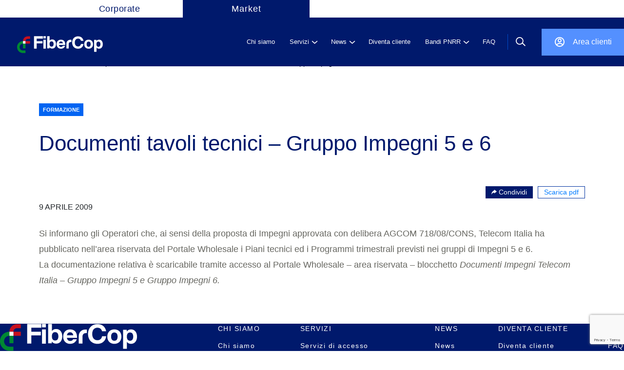

--- FILE ---
content_type: text/html; charset=UTF-8
request_url: https://wdc.wholesale.telecomitalia.it/tw_news/2009/04/09/documenti-tavoli-tecnici-gruppo-impegni-5-e-6/
body_size: 12721
content:
<!--signup-->
<!--upload--><!DOCTYPE html>
<html lang="it-IT">
<!--Start Module: HTML Head-->
<head>
                <!-- Google Tag Manager (custom server) - immediately after <head> -->
        <script>
            (function(w,d,s,l,i){
                w[l]=w[l]||[];w[l].push({'gtm.start': new Date().getTime(), event:'gtm.js'});
                var f=d.getElementsByTagName(s)[0],
                    j=d.createElement(s),
                    dl=l!='dataLayer'?'&l='+l:'';
                j.async=true;
                j.src='https://www2.wholesale.telecomitalia.com/gtmanalytics/gtm.js?id='+i+dl;
                f.parentNode.insertBefore(j,f);
            })(window,document,'script','dataLayer','GTM-KPZW88QX');
        </script>
        <!-- End Google Tag Manager (custom server) -->
        <meta charset="UTF-8"/>
    <meta http-equiv="x-ua-compatible" content="ie=edge"/>
    <meta name="description" content=""/>
    <meta name="viewport" content="width=device-width, initial-scale=1, user-scalable=no"/>
        <link rel="stylesheet" href="https://market.fibercop.com/wp-content/themes/timwholesale/assets/css/bundle.css"/>
    <link rel="stylesheet" href="https://market.fibercop.com/wp-content/themes/timwholesale/assets/css/fix-ie11.css"/>
    <link rel="stylesheet" href="https://market.fibercop.com/wp-content/themes/timwholesale/assets/css/caricamentoFile.css"/>
    <link rel="stylesheet" href="https://market.fibercop.com/wp-content/themes/timwholesale/assets/css/became-client.css"/>
    <link rel="stylesheet" href="https://market.fibercop.com/wp-content/themes/timwholesale/assets/css/fix-prospect.css"/>
    <link rel="stylesheet" href="https://market.fibercop.com/wp-content/themes/timwholesale/assets/css/nttdata.css"/>


    <script src="https://www.google.com/recaptcha/api.js?render=6LemNRwlAAAAAL0_adVKEReQpOLCObFfbKwKRO2p"></script>


    <meta name='robots' content='index, follow, max-image-preview:large, max-snippet:-1, max-video-preview:-1' />

	<!-- This site is optimized with the Yoast SEO plugin v20.0 - https://yoast.com/wordpress/plugins/seo/ -->
	<title>Documenti tavoli tecnici - Gruppo Impegni 5 e 6 - FiberCop Wholesale</title>
	<link rel="canonical" href="https://market.fibercop.com/tw_news/2009/04/09/documenti-tavoli-tecnici-gruppo-impegni-5-e-6/" />
	<meta property="og:locale" content="it_IT" />
	<meta property="og:type" content="article" />
	<meta property="og:title" content="Documenti tavoli tecnici - Gruppo Impegni 5 e 6 - FiberCop Wholesale" />
	<meta property="og:description" content="Documenti tavoli tecnici - Gruppo Impegni 5 e 6" />
	<meta property="og:url" content="https://market.fibercop.com/tw_news/2009/04/09/documenti-tavoli-tecnici-gruppo-impegni-5-e-6/" />
	<meta property="og:site_name" content="FiberCop Wholesale" />
	<meta property="article:modified_time" content="2021-01-27T14:28:51+00:00" />
	<meta name="twitter:card" content="summary_large_image" />
	<script type="application/ld+json" class="yoast-schema-graph">{"@context":"https://schema.org","@graph":[{"@type":"WebPage","@id":"https://market.fibercop.com/tw_news/2009/04/09/documenti-tavoli-tecnici-gruppo-impegni-5-e-6/","url":"https://market.fibercop.com/tw_news/2009/04/09/documenti-tavoli-tecnici-gruppo-impegni-5-e-6/","name":"Documenti tavoli tecnici - Gruppo Impegni 5 e 6 - FiberCop Wholesale","isPartOf":{"@id":"https://market.fibercop.com/#website"},"datePublished":"2009-04-09T10:19:00+00:00","dateModified":"2021-01-27T14:28:51+00:00","breadcrumb":{"@id":"https://market.fibercop.com/tw_news/2009/04/09/documenti-tavoli-tecnici-gruppo-impegni-5-e-6/#breadcrumb"},"inLanguage":"it-IT","potentialAction":[{"@type":"ReadAction","target":["https://market.fibercop.com/tw_news/2009/04/09/documenti-tavoli-tecnici-gruppo-impegni-5-e-6/"]}]},{"@type":"BreadcrumbList","@id":"https://market.fibercop.com/tw_news/2009/04/09/documenti-tavoli-tecnici-gruppo-impegni-5-e-6/#breadcrumb","itemListElement":[{"@type":"ListItem","position":1,"name":"Home","item":"https://market.fibercop.com/"},{"@type":"ListItem","position":2,"name":"News","item":"https://market.fibercop.com/tw_news/"},{"@type":"ListItem","position":3,"name":"Documenti tavoli tecnici &#8211; Gruppo Impegni 5 e 6"}]},{"@type":"WebSite","@id":"https://market.fibercop.com/#website","url":"https://market.fibercop.com/","name":"FiberCop Wholesale","description":"","potentialAction":[{"@type":"SearchAction","target":{"@type":"EntryPoint","urlTemplate":"https://market.fibercop.com/?s={search_term_string}"},"query-input":"required name=search_term_string"}],"inLanguage":"it-IT"}]}</script>
	<!-- / Yoast SEO plugin. -->


<link rel='dns-prefetch' href='//market.fibercop.com' />
<link rel="alternate" type="application/rss+xml" title="FiberCop Wholesale &raquo; Feed" href="https://market.fibercop.com/feed/" />
<link rel="alternate" type="application/rss+xml" title="FiberCop Wholesale &raquo; Feed dei commenti" href="https://market.fibercop.com/comments/feed/" />
<script>
window._wpemojiSettings = {"baseUrl":"https:\/\/s.w.org\/images\/core\/emoji\/14.0.0\/72x72\/","ext":".png","svgUrl":"https:\/\/s.w.org\/images\/core\/emoji\/14.0.0\/svg\/","svgExt":".svg","source":{"concatemoji":"https:\/\/market.fibercop.com\/wp-includes\/js\/wp-emoji-release.min.js"}};
/*! This file is auto-generated */
!function(e,a,t){var n,r,o,i=a.createElement("canvas"),p=i.getContext&&i.getContext("2d");function s(e,t){p.clearRect(0,0,i.width,i.height),p.fillText(e,0,0);e=i.toDataURL();return p.clearRect(0,0,i.width,i.height),p.fillText(t,0,0),e===i.toDataURL()}function c(e){var t=a.createElement("script");t.src=e,t.defer=t.type="text/javascript",a.getElementsByTagName("head")[0].appendChild(t)}for(o=Array("flag","emoji"),t.supports={everything:!0,everythingExceptFlag:!0},r=0;r<o.length;r++)t.supports[o[r]]=function(e){if(p&&p.fillText)switch(p.textBaseline="top",p.font="600 32px Arial",e){case"flag":return s("\ud83c\udff3\ufe0f\u200d\u26a7\ufe0f","\ud83c\udff3\ufe0f\u200b\u26a7\ufe0f")?!1:!s("\ud83c\uddfa\ud83c\uddf3","\ud83c\uddfa\u200b\ud83c\uddf3")&&!s("\ud83c\udff4\udb40\udc67\udb40\udc62\udb40\udc65\udb40\udc6e\udb40\udc67\udb40\udc7f","\ud83c\udff4\u200b\udb40\udc67\u200b\udb40\udc62\u200b\udb40\udc65\u200b\udb40\udc6e\u200b\udb40\udc67\u200b\udb40\udc7f");case"emoji":return!s("\ud83e\udef1\ud83c\udffb\u200d\ud83e\udef2\ud83c\udfff","\ud83e\udef1\ud83c\udffb\u200b\ud83e\udef2\ud83c\udfff")}return!1}(o[r]),t.supports.everything=t.supports.everything&&t.supports[o[r]],"flag"!==o[r]&&(t.supports.everythingExceptFlag=t.supports.everythingExceptFlag&&t.supports[o[r]]);t.supports.everythingExceptFlag=t.supports.everythingExceptFlag&&!t.supports.flag,t.DOMReady=!1,t.readyCallback=function(){t.DOMReady=!0},t.supports.everything||(n=function(){t.readyCallback()},a.addEventListener?(a.addEventListener("DOMContentLoaded",n,!1),e.addEventListener("load",n,!1)):(e.attachEvent("onload",n),a.attachEvent("onreadystatechange",function(){"complete"===a.readyState&&t.readyCallback()})),(e=t.source||{}).concatemoji?c(e.concatemoji):e.wpemoji&&e.twemoji&&(c(e.twemoji),c(e.wpemoji)))}(window,document,window._wpemojiSettings);
</script>
<style>
img.wp-smiley,
img.emoji {
	display: inline !important;
	border: none !important;
	box-shadow: none !important;
	height: 1em !important;
	width: 1em !important;
	margin: 0 0.07em !important;
	vertical-align: -0.1em !important;
	background: none !important;
	padding: 0 !important;
}
</style>
	<link rel='stylesheet' id='wp-block-library-css' href='https://market.fibercop.com/wp-includes/css/dist/block-library/style.min.css' media='all' />
<link rel='stylesheet' id='classic-theme-styles-css' href='https://market.fibercop.com/wp-includes/css/classic-themes.min.css' media='all' />
<style id='global-styles-inline-css'>
body{--wp--preset--color--black: #000000;--wp--preset--color--cyan-bluish-gray: #abb8c3;--wp--preset--color--white: #ffffff;--wp--preset--color--pale-pink: #f78da7;--wp--preset--color--vivid-red: #cf2e2e;--wp--preset--color--luminous-vivid-orange: #ff6900;--wp--preset--color--luminous-vivid-amber: #fcb900;--wp--preset--color--light-green-cyan: #7bdcb5;--wp--preset--color--vivid-green-cyan: #00d084;--wp--preset--color--pale-cyan-blue: #8ed1fc;--wp--preset--color--vivid-cyan-blue: #0693e3;--wp--preset--color--vivid-purple: #9b51e0;--wp--preset--color--accent: #cd2653;--wp--preset--color--primary: #000000;--wp--preset--color--secondary: #6d6d6d;--wp--preset--color--subtle-background: #dcd7ca;--wp--preset--color--background: #f5efe0;--wp--preset--gradient--vivid-cyan-blue-to-vivid-purple: linear-gradient(135deg,rgba(6,147,227,1) 0%,rgb(155,81,224) 100%);--wp--preset--gradient--light-green-cyan-to-vivid-green-cyan: linear-gradient(135deg,rgb(122,220,180) 0%,rgb(0,208,130) 100%);--wp--preset--gradient--luminous-vivid-amber-to-luminous-vivid-orange: linear-gradient(135deg,rgba(252,185,0,1) 0%,rgba(255,105,0,1) 100%);--wp--preset--gradient--luminous-vivid-orange-to-vivid-red: linear-gradient(135deg,rgba(255,105,0,1) 0%,rgb(207,46,46) 100%);--wp--preset--gradient--very-light-gray-to-cyan-bluish-gray: linear-gradient(135deg,rgb(238,238,238) 0%,rgb(169,184,195) 100%);--wp--preset--gradient--cool-to-warm-spectrum: linear-gradient(135deg,rgb(74,234,220) 0%,rgb(151,120,209) 20%,rgb(207,42,186) 40%,rgb(238,44,130) 60%,rgb(251,105,98) 80%,rgb(254,248,76) 100%);--wp--preset--gradient--blush-light-purple: linear-gradient(135deg,rgb(255,206,236) 0%,rgb(152,150,240) 100%);--wp--preset--gradient--blush-bordeaux: linear-gradient(135deg,rgb(254,205,165) 0%,rgb(254,45,45) 50%,rgb(107,0,62) 100%);--wp--preset--gradient--luminous-dusk: linear-gradient(135deg,rgb(255,203,112) 0%,rgb(199,81,192) 50%,rgb(65,88,208) 100%);--wp--preset--gradient--pale-ocean: linear-gradient(135deg,rgb(255,245,203) 0%,rgb(182,227,212) 50%,rgb(51,167,181) 100%);--wp--preset--gradient--electric-grass: linear-gradient(135deg,rgb(202,248,128) 0%,rgb(113,206,126) 100%);--wp--preset--gradient--midnight: linear-gradient(135deg,rgb(2,3,129) 0%,rgb(40,116,252) 100%);--wp--preset--duotone--dark-grayscale: url('#wp-duotone-dark-grayscale');--wp--preset--duotone--grayscale: url('#wp-duotone-grayscale');--wp--preset--duotone--purple-yellow: url('#wp-duotone-purple-yellow');--wp--preset--duotone--blue-red: url('#wp-duotone-blue-red');--wp--preset--duotone--midnight: url('#wp-duotone-midnight');--wp--preset--duotone--magenta-yellow: url('#wp-duotone-magenta-yellow');--wp--preset--duotone--purple-green: url('#wp-duotone-purple-green');--wp--preset--duotone--blue-orange: url('#wp-duotone-blue-orange');--wp--preset--font-size--small: 18px;--wp--preset--font-size--medium: 20px;--wp--preset--font-size--large: 26.25px;--wp--preset--font-size--x-large: 42px;--wp--preset--font-size--normal: 21px;--wp--preset--font-size--larger: 32px;--wp--preset--spacing--20: 0.44rem;--wp--preset--spacing--30: 0.67rem;--wp--preset--spacing--40: 1rem;--wp--preset--spacing--50: 1.5rem;--wp--preset--spacing--60: 2.25rem;--wp--preset--spacing--70: 3.38rem;--wp--preset--spacing--80: 5.06rem;--wp--preset--shadow--natural: 6px 6px 9px rgba(0, 0, 0, 0.2);--wp--preset--shadow--deep: 12px 12px 50px rgba(0, 0, 0, 0.4);--wp--preset--shadow--sharp: 6px 6px 0px rgba(0, 0, 0, 0.2);--wp--preset--shadow--outlined: 6px 6px 0px -3px rgba(255, 255, 255, 1), 6px 6px rgba(0, 0, 0, 1);--wp--preset--shadow--crisp: 6px 6px 0px rgba(0, 0, 0, 1);}:where(.is-layout-flex){gap: 0.5em;}body .is-layout-flow > .alignleft{float: left;margin-inline-start: 0;margin-inline-end: 2em;}body .is-layout-flow > .alignright{float: right;margin-inline-start: 2em;margin-inline-end: 0;}body .is-layout-flow > .aligncenter{margin-left: auto !important;margin-right: auto !important;}body .is-layout-constrained > .alignleft{float: left;margin-inline-start: 0;margin-inline-end: 2em;}body .is-layout-constrained > .alignright{float: right;margin-inline-start: 2em;margin-inline-end: 0;}body .is-layout-constrained > .aligncenter{margin-left: auto !important;margin-right: auto !important;}body .is-layout-constrained > :where(:not(.alignleft):not(.alignright):not(.alignfull)){max-width: var(--wp--style--global--content-size);margin-left: auto !important;margin-right: auto !important;}body .is-layout-constrained > .alignwide{max-width: var(--wp--style--global--wide-size);}body .is-layout-flex{display: flex;}body .is-layout-flex{flex-wrap: wrap;align-items: center;}body .is-layout-flex > *{margin: 0;}:where(.wp-block-columns.is-layout-flex){gap: 2em;}.has-black-color{color: var(--wp--preset--color--black) !important;}.has-cyan-bluish-gray-color{color: var(--wp--preset--color--cyan-bluish-gray) !important;}.has-white-color{color: var(--wp--preset--color--white) !important;}.has-pale-pink-color{color: var(--wp--preset--color--pale-pink) !important;}.has-vivid-red-color{color: var(--wp--preset--color--vivid-red) !important;}.has-luminous-vivid-orange-color{color: var(--wp--preset--color--luminous-vivid-orange) !important;}.has-luminous-vivid-amber-color{color: var(--wp--preset--color--luminous-vivid-amber) !important;}.has-light-green-cyan-color{color: var(--wp--preset--color--light-green-cyan) !important;}.has-vivid-green-cyan-color{color: var(--wp--preset--color--vivid-green-cyan) !important;}.has-pale-cyan-blue-color{color: var(--wp--preset--color--pale-cyan-blue) !important;}.has-vivid-cyan-blue-color{color: var(--wp--preset--color--vivid-cyan-blue) !important;}.has-vivid-purple-color{color: var(--wp--preset--color--vivid-purple) !important;}.has-black-background-color{background-color: var(--wp--preset--color--black) !important;}.has-cyan-bluish-gray-background-color{background-color: var(--wp--preset--color--cyan-bluish-gray) !important;}.has-white-background-color{background-color: var(--wp--preset--color--white) !important;}.has-pale-pink-background-color{background-color: var(--wp--preset--color--pale-pink) !important;}.has-vivid-red-background-color{background-color: var(--wp--preset--color--vivid-red) !important;}.has-luminous-vivid-orange-background-color{background-color: var(--wp--preset--color--luminous-vivid-orange) !important;}.has-luminous-vivid-amber-background-color{background-color: var(--wp--preset--color--luminous-vivid-amber) !important;}.has-light-green-cyan-background-color{background-color: var(--wp--preset--color--light-green-cyan) !important;}.has-vivid-green-cyan-background-color{background-color: var(--wp--preset--color--vivid-green-cyan) !important;}.has-pale-cyan-blue-background-color{background-color: var(--wp--preset--color--pale-cyan-blue) !important;}.has-vivid-cyan-blue-background-color{background-color: var(--wp--preset--color--vivid-cyan-blue) !important;}.has-vivid-purple-background-color{background-color: var(--wp--preset--color--vivid-purple) !important;}.has-black-border-color{border-color: var(--wp--preset--color--black) !important;}.has-cyan-bluish-gray-border-color{border-color: var(--wp--preset--color--cyan-bluish-gray) !important;}.has-white-border-color{border-color: var(--wp--preset--color--white) !important;}.has-pale-pink-border-color{border-color: var(--wp--preset--color--pale-pink) !important;}.has-vivid-red-border-color{border-color: var(--wp--preset--color--vivid-red) !important;}.has-luminous-vivid-orange-border-color{border-color: var(--wp--preset--color--luminous-vivid-orange) !important;}.has-luminous-vivid-amber-border-color{border-color: var(--wp--preset--color--luminous-vivid-amber) !important;}.has-light-green-cyan-border-color{border-color: var(--wp--preset--color--light-green-cyan) !important;}.has-vivid-green-cyan-border-color{border-color: var(--wp--preset--color--vivid-green-cyan) !important;}.has-pale-cyan-blue-border-color{border-color: var(--wp--preset--color--pale-cyan-blue) !important;}.has-vivid-cyan-blue-border-color{border-color: var(--wp--preset--color--vivid-cyan-blue) !important;}.has-vivid-purple-border-color{border-color: var(--wp--preset--color--vivid-purple) !important;}.has-vivid-cyan-blue-to-vivid-purple-gradient-background{background: var(--wp--preset--gradient--vivid-cyan-blue-to-vivid-purple) !important;}.has-light-green-cyan-to-vivid-green-cyan-gradient-background{background: var(--wp--preset--gradient--light-green-cyan-to-vivid-green-cyan) !important;}.has-luminous-vivid-amber-to-luminous-vivid-orange-gradient-background{background: var(--wp--preset--gradient--luminous-vivid-amber-to-luminous-vivid-orange) !important;}.has-luminous-vivid-orange-to-vivid-red-gradient-background{background: var(--wp--preset--gradient--luminous-vivid-orange-to-vivid-red) !important;}.has-very-light-gray-to-cyan-bluish-gray-gradient-background{background: var(--wp--preset--gradient--very-light-gray-to-cyan-bluish-gray) !important;}.has-cool-to-warm-spectrum-gradient-background{background: var(--wp--preset--gradient--cool-to-warm-spectrum) !important;}.has-blush-light-purple-gradient-background{background: var(--wp--preset--gradient--blush-light-purple) !important;}.has-blush-bordeaux-gradient-background{background: var(--wp--preset--gradient--blush-bordeaux) !important;}.has-luminous-dusk-gradient-background{background: var(--wp--preset--gradient--luminous-dusk) !important;}.has-pale-ocean-gradient-background{background: var(--wp--preset--gradient--pale-ocean) !important;}.has-electric-grass-gradient-background{background: var(--wp--preset--gradient--electric-grass) !important;}.has-midnight-gradient-background{background: var(--wp--preset--gradient--midnight) !important;}.has-small-font-size{font-size: var(--wp--preset--font-size--small) !important;}.has-medium-font-size{font-size: var(--wp--preset--font-size--medium) !important;}.has-large-font-size{font-size: var(--wp--preset--font-size--large) !important;}.has-x-large-font-size{font-size: var(--wp--preset--font-size--x-large) !important;}
.wp-block-navigation a:where(:not(.wp-element-button)){color: inherit;}
:where(.wp-block-columns.is-layout-flex){gap: 2em;}
.wp-block-pullquote{font-size: 1.5em;line-height: 1.6;}
</style>
<link rel='stylesheet' id='nttdata-css' href='https://market.fibercop.com/wp-content/themes/timwholesale/assets/css/nttdata.css' media='1' />
<link rel='stylesheet' id='tmp-css' href='https://market.fibercop.com/wp-content/themes/timwholesale/assets/css/nttdata-temp.css' media='all' />
<link rel="https://api.w.org/" href="https://market.fibercop.com/wp-json/" /><link rel="alternate" type="application/json" href="https://market.fibercop.com/wp-json/wp/v2/tw_news/57765" /><link rel="EditURI" type="application/rsd+xml" title="RSD" href="https://market.fibercop.com/xmlrpc.php?rsd" />
<link rel="wlwmanifest" type="application/wlwmanifest+xml" href="https://market.fibercop.com/wp-includes/wlwmanifest.xml" />
<link rel='shortlink' href='https://market.fibercop.com/?p=57765' />
<link rel="alternate" type="application/json+oembed" href="https://market.fibercop.com/wp-json/oembed/1.0/embed?url=https%3A%2F%2Fmarket.fibercop.com%2Ftw_news%2F2009%2F04%2F09%2Fdocumenti-tavoli-tecnici-gruppo-impegni-5-e-6%2F" />
<link rel="alternate" type="text/xml+oembed" href="https://market.fibercop.com/wp-json/oembed/1.0/embed?url=https%3A%2F%2Fmarket.fibercop.com%2Ftw_news%2F2009%2F04%2F09%2Fdocumenti-tavoli-tecnici-gruppo-impegni-5-e-6%2F&#038;format=xml" />
	<script>document.documentElement.className = document.documentElement.className.replace( 'no-js', 'js' );</script>
	<style>.recentcomments a{display:inline !important;padding:0 !important;margin:0 !important;}</style><link rel="icon" href="https://market.fibercop.com/wp-content/uploads/2025/07/cropped-Fibercop-favicon-512x512-1-32x32.png" sizes="32x32" />
<link rel="icon" href="https://market.fibercop.com/wp-content/uploads/2025/07/cropped-Fibercop-favicon-512x512-1-192x192.png" sizes="192x192" />
<link rel="apple-touch-icon" href="https://market.fibercop.com/wp-content/uploads/2025/07/cropped-Fibercop-favicon-512x512-1-180x180.png" />
<meta name="msapplication-TileImage" content="https://market.fibercop.com/wp-content/uploads/2025/07/cropped-Fibercop-favicon-512x512-1-270x270.png" />
		<style id="wp-custom-css">
			/* -------------------------------- */
/*      modifiche homepage          */
/* -------------------------------- */

/* Nascondi l'anno delle storie di successo nella homepage */
.year-desktop {
    display: none !important;
}
.succ-info > .year {
	display: none;
}

/* -------------------------------- */
/*      Nascondi storie di successo da HP e pagina servizi          */
/* -------------------------------- */
.appuntamento-digitale.desktop-only {
    padding-bottom: 106px;
}

.succ-stories {
    display: none;
}

.servizi-header-wrapper .main-section .more {
        display: none;
}

/* Nascondi il brand da slider top home */

h3.brand {
    display: none;
}


/* -------------------------------- */
/*      modifiche pagine          */
/* -------------------------------- */

/* Visualizza il breadcrumb */
.hero-bread {
   padding: 55px 0 0 37px;
	
}

img.attachment-post-thumbnail.size-post-thumbnail.wp-post-image {
    width: auto !important;
}		</style>
		
    <!--link rel="apple-touch-icon" sizes="180x180" href="https://market.fibercop.com/wp-content/themes/timwholesale/apple-touch-icon.png">
            <link rel="icon" type="image/png" sizes="32x32" href="https://market.fibercop.com/wp-content/themes/timwholesale/favicon-fc.png">
            <link rel="icon" type="image/png" sizes="32x32" href="https://market.fibercop.com/wp-content/themes/timwholesale/favicon-32x32.png">
        <link rel="icon" type="image/png" sizes="16x16" href="https://market.fibercop.com/wp-content/themes/timwholesale/favicon-16x16.png"-->
    
    <link rel="manifest" href="https://market.fibercop.com/wp-content/themes/timwholesale/site.webmanifest">
    <link rel="mask-icon" href="https://market.fibercop.com/wp-content/themes/timwholesale/safari-pinned-tab.svg" color="#5bbad5">
    <meta name="msapplication-TileColor" content="#da532c">
    <meta name="theme-color" content="#ffffff">
        </head>
<!--End Module: HTML Head-->
<body class="tw_news-template-default single single-tw_news postid-57765 single-format-standard singular enable-search-modal missing-post-thumbnail has-single-pagination not-showing-comments show-avatars footer-top-visible global-search"class="single single-tw_news postid-57765 single-format-standard singular enable-search-modal missing-post-thumbnail has-single-pagination not-showing-comments show-avatars footer-top-visible global-search">
    <!-- Google Tag Manager (noscript, custom server) -->
    <noscript>
        <iframe src="https://www2.wholesale.telecomitalia.com/gtmanalytics/ns.html?id=GTM-KPZW88QX" height="0" width="0" style="display:none;visibility:hidden"></iframe>
        </noscript>
    <!-- End Google Tag Manager (noscript, custom server) -->
<style>
    .header .main-navbar {
        background-color: #00196C;
    }

    @media (max-width: 762px) {
        .logo-fibercop {
            background-color: #00196C;
        }
    }

    .logo-fibercop {
        padding-inline: 0px !important;
        margin-left: 25px !important;
    }

    @media (min-width: 762px) {
        .logo-fibercop {
            margin-left: 0px !important;
        }
    }

    @media (min-width: 992px) {
        .header .main-navbar {
            height: 100px;
        }

        .header .main-navbar .row {
            height: 100px;
            display: -webkit-box;
            display: -ms-flexbox;
            display: flex;
            -ms-flex-wrap: nowrap;
            flex-wrap: nowrap;
        }
    }

    @media (min-width: 1281px) {
        .logo-fibercop {
            background-color: #00196C;
            /* margin-left: -35px !important; */
        }
    }

    .header .profile-nav {
        background-color: #5490FF;
    }
    .profile-nav .reg a {
        color: #fff !important;
    }

    .header .profile-nav .ico.profile {
        background: url(https://market.fibercop.com/wp-content/themes/timwholesale/assets/images/ico-profile_restyle.svg) no-repeat rgba(0, 0, 0, 0);
    }

    .header .profile-nav .ico {
        width: 24px;
        height: 24px;
    }

    @media (min-width: 992px) {
        .header .main-navbar .row span.separator {
            margin-right: 0 !important;
        }

        .profile-nav.nav-sep {
            /* margin-right: 100px !important; */
            height: 55px !important;
        }
    }

    ul.navlinksmulti > li .drop {
        background: #00196C !important;
    }

    @media (min-width: 992px) {
        .header .top-navbar .navpp {
            margin-left: 100px !important;
        }
    }

    .header .top-navbar .nav li.active {
        background: none !important;
    }

    .header .top-navbar .nav li a .text {
        color: #fff !important;
        background: #00196C !important;
        display: block;
        width: 260px;
        text-align: center;
        text-decoration: none !important;
    }

    .header .top-navbar .nav li a:hover {
        text-decoration: none !important;
    }

    .header .top-navbar .nav li.active a .text {
        color: #00196C !important;
        background: #fff !important;
    }

    .header .top-navbar .nav li {
        font-size: 18px !important;
        font-style: normal !important;
        font-weight: 400 !important;
        letter-spacing: 1px !important;
    }

    @media (min-width: 992px) {
        .container-full.restyle {
            padding-inline: 30px !important;
        }
    }

    aside {
        background-color: #00196C !important;
    } 
    
    aside ul.item-list li.item .sub-menu.open {
        background-color: #00196C !important;
    }

</style>
<div class="container-full site  homepage-modal">
    <div class="header public">
                <div class="top-navbar">
            <div class="container-full">
                <div class="row">
                    <div class="navpp">
                        <ul class="nav">
                                                            <li class="active"><a href="https://www.fibercop.com"><span class="text">Corporate</span></a></li>
                                                        <li><a href="https://market.fibercop.com"><span class="text">Market</span></a></li>
                        </ul>
                    </div>
                    <!--<div class="language-choice"><a class="item active">IT</a><span class="sep"></span><a class="item">EN</a></div>-->
                </div>
            </div>
        </div>
        <div class="container-full">
            <div class="main-navbar">
                <div class="container-full restyle int-separation">
                    <div class="row justify-content-between">
                        <div class="d-flex align-items-center">
                            <div class="logo-fibercop">
                                <a href="https://market.fibercop.com"><img width="100%" style="object-fit:cover;" src="https://market.fibercop.com/wp-content/themes/timwholesale/assets/images/loghi/logo_restyle.svg"></a>
                            </div>
                            <a href="https://market.fibercop.com" style="text-decoration: none;">
                                <div class="text-logo"></div>
                            </a>
                        </div>



                        <div class="d-flex align-items-center">
                            <ul class="navlinksmulti" id="mainPublicMenu">
                            <li class="nl"><a href="https://market.fibercop.com/chi-siamo/"><span class="t">Chi siamo</span></a></li>
                            <li class="nl"><a href="javascript:void(0)"><span class="t">Servizi</span><span class="ico"></span></a>
                                <div class="drop">
                                    <div class="content">
                                        <div class="submenu-desc">
                                            <div class="sub-title">
                                                <h3>Servizi</h3>
                                            </div>

                                                                                        <div class="sub-text">
                                                <p>Esplora i nostri servizi, sfoglia il catalogo completo o naviga tra le categorie disponibili.</p>
                                            </div>
                                            
                                            
                                        </div>
                                        <ul class="submenu-link submenu-link-custom-js">


                                    
                                            <li><a class="submenu-item withSub pleaseStopPropagation" href="javascript:void(0)"><span class="t">SERVIZI DI ACCESSO</span><span class="ico"></span></a>
                                                <ul class="subdrop">

                                        <li><a class="submenu-item" href="/servizi/?tipo=servizi-di-accesso&#038;sub=accesso-in-fibra#accesso-in-fibra">ACCESSO IN FIBRA</a></li><li><a class="submenu-item" href="/servizi/?tipo=servizi-di-accesso&#038;sub=accesso-dedicato-in-fibra#accesso-dedicato-in-fibra">ACCESSO DEDICATO IN FIBRA</a></li><li><a class="submenu-item" href="/servizi/?tipo=servizi-di-accesso&#038;sub=accesso-in-rame#accesso-in-rame">ACCESSO IN RAME</a></li><li><a class="submenu-item" href="/servizi/?tipo=servizi-di-accesso">TUTTI I SERVIZI DI ACCESSO</a></li>                                                </ul>
                                            </li>


                                                    
                                            <li><a class="submenu-item withSub pleaseStopPropagation" href="javascript:void(0)"><span class="t">INFRASTRUTTURE E TRASPORTO</span><span class="ico"></span></a>
                                                <ul class="subdrop">

                                        <li><a class="submenu-item" href="/servizi/?tipo=infrastrutture-e-trasporto&#038;sub=connettivita-tra-pop#connettivita-tra-pop">CONNETTIVITA&#039; TRA POP</a></li><li><a class="submenu-item" href="/servizi/?tipo=infrastrutture-e-trasporto&#038;sub=interconnessione#interconnessione">INTERCONNESSIONE</a></li><li><a class="submenu-item" href="/servizi/?tipo=infrastrutture-e-trasporto&#038;sub=ospitalita-e-infrastrutture#ospitalita-e-infrastrutture">OSPITALITA&#039; E INFRASTRUTTURE</a></li><li><a class="submenu-item" href="/servizi/?tipo=infrastrutture-e-trasporto">TUTTI I SERVIZI INFRASTRUTTURE E TRASPORTO</a></li>                                                </ul>
                                            </li>


                                                    
                                            <li><a class="submenu-item withSub pleaseStopPropagation" href="javascript:void(0)"><span class="t">SERVIZI PREMIUM</span><span class="ico"></span></a>
                                                <ul class="subdrop">

                                        <li><a class="submenu-item" href="/servizi/?tipo=servizi-premium&#038;sub=soluzioni-a-valore-aggiunto#soluzioni-a-valore-aggiunto">SOLUZIONI A VALORE AGGIUNTO</a></li><li><a class="submenu-item" href="/servizi/?tipo=servizi-premium&#038;sub=managed-services#managed-services">MANAGED SERVICES</a></li><li><a class="submenu-item" href="/servizi/?tipo=servizi-premium&#038;sub=api#api">API</a></li><li><a class="submenu-item" href="/servizi/?tipo=servizi-premium">TUTTI I SERVIZI PREMIUM</a></li>                                                </ul>
                                            </li>


                                                    <li><a class="submenu-item pleaseFollowLink" href="https://market.fibercop.com/servizi/">Tutti i servizi</a></li>       </ul>
                                            <ul class="submenu-drop-panel"></ul>
                                    </div>
                                </div>
                            </li>
                                            
                            <li class="nl"><a href="javascript:void(0)"><span class="t">News</span><span class="ico"></span></a>
                                <div class="drop">
                                    <div class="content">
                                        <div class="submenu-desc">
                                            <div class="sub-title">
                                                <h3>News</h3>
                                            </div>

                                                                                        <div class="sub-text">
                                                <p>Tutto quello che devi sapere sul mondo FiberCop: promozioni, aggiornamenti delle offerte, evoluzione delle infrastrutture, novità di business.</p>
                                            </div>
                                            
                                            
                                                <div class="banner-card">
                                                                                                        <div class="banner-content" style="cursor:pointer" onclick="document.location.href='https://market.fibercop.com/tw_news/2026/01/02/db-archi-di-numerazioni-geografiche-attive-e-portate-dicembre-2025/'">
                                                        
                                                        <span class="type label label-novita-sulle-reti type-informazioni-sulla-rete" style="background:#fc3fb2">Informazioni sulla Rete</span>

                                                                                                                <h3>DB Archi di Numerazioni Geografiche Attive e Portate dicembre 2025</h3>
                                                        <div class="description toggle"></div><sub>2 Gennaio 2026</sub>
                                                    </div>
                                                </div>

                            
                                        </div>
                                        <ul class="submenu-link submenu-link-custom-js">


                                    
                                            <li><a class="submenu-item withSub pleaseStopPropagation" href="javascript:void(0)"><span class="t">Novità Commerciali</span><span class="ico"></span></a>
                                                <ul class="subdrop">

                                        <li><a class="submenu-item" href="https://market.fibercop.com/categoria_news/novita-sui-servizi/">Novità sui servizi</a></li><li><a class="submenu-item" href="https://market.fibercop.com/categoria_news/promozioni/">Promozioni</a></li><li><a class="submenu-item" href="https://market.fibercop.com/categoria_news/listini/">Listini</a></li><li><a class="submenu-item" href="https://market.fibercop.com/categoria_news/novita-commerciali/">Tutte le Novità Commerciali</a></li>                                                </ul>
                                            </li>


                                                    
                                            <li><a class="submenu-item withSub pleaseStopPropagation" href="javascript:void(0)"><span class="t">Novità sulle Reti</span><span class="ico"></span></a>
                                                <ul class="subdrop">

                                        <li><a class="submenu-item" href="https://market.fibercop.com/categoria_news/copertura/">Copertura</a></li><li><a class="submenu-item" href="https://market.fibercop.com/categoria_news/informazioni-sulla-rete/">Informazioni sulla Rete</a></li><li><a class="submenu-item" href="https://market.fibercop.com/categoria_news/stato-reti/">Stato Reti</a></li><li><a class="submenu-item" href="https://market.fibercop.com/categoria_news/novita-sulle-reti/">Tutte le Novità sulle Reti</a></li>                                                </ul>
                                            </li>


                                                    
                                            <li><a class="submenu-item withSub pleaseStopPropagation" href="javascript:void(0)"><span class="t">Offerta di Riferimento</span><span class="ico"></span></a>
                                                <ul class="subdrop">

                                        <li><a class="submenu-item" href="https://market.fibercop.com/categoria_news/comunicazioni-or/">Comunicazioni OR</a></li>                                                </ul>
                                            </li>


                                                    
                                            <li><a class="submenu-item withSub pleaseStopPropagation" href="javascript:void(0)"><span class="t">Novità per i Clienti</span><span class="ico"></span></a>
                                                <ul class="subdrop">

                                        <li><a class="submenu-item" href="https://market.fibercop.com/categoria_news/comunicazioni/">Comunicazioni</a></li><li><a class="submenu-item" href="https://market.fibercop.com/categoria_news/portale-internet/">Portale Internet</a></li><li><a class="submenu-item" href="https://market.fibercop.com/categoria_news/formazione/">Formazione</a></li><li><a class="submenu-item" href="https://market.fibercop.com/categoria_news/customer-satisfaction/">Customer Satisfaction</a></li><li><a class="submenu-item" href="https://market.fibercop.com/categoria_news/sponsorship-ed-eventi/">Sponsorship ed Eventi</a></li><li><a class="submenu-item" href="https://market.fibercop.com/categoria_news/novita-per-i-clienti/">Tutte le Novità per i Clienti</a></li>                                                </ul>
                                            </li>


                                                    
                                            <li><a class="submenu-item withSub pleaseStopPropagation" href="javascript:void(0)"><span class="t">Bandi PNRR</span><span class="ico"></span></a>
                                                <ul class="subdrop">

                                        <li><a class="submenu-item" href="https://market.fibercop.com/categoria_news/bando-piano-italia-a-1-giga/">Piano Italia 1 Giga</a></li><li><a class="submenu-item" href="https://market.fibercop.com/categoria_news/piano-italia-5g/">Piano Italia 5G</a></li>                                                </ul>
                                            </li>


                                                    <li><a class="submenu-item pleaseFollowLink" href="https://market.fibercop.com/news/">Tutte le news</a></li>       </ul>
                                            <ul class="submenu-drop-panel"></ul>
                                    </div>
                                </div>
                            </li>
                                            <li class="nl"><a href="https://market.fibercop.com/diventa-cliente/"><span class="t">Diventa cliente</span></a></li>
                            <li class="nl"><a href="javascript:void(0)"><span class="t">Bandi PNRR</span><span class="ico"></span></a>
                                <div class="drop">
                                    <div class="content">
                                        <div class="submenu-desc">
                                            <div class="sub-title">
                                                <h3>Bandi PNRR</h3>
                                            </div>

                                                                                        <div class="sub-text">
                                                <p>I bandi del PNRR – Piano nazionale di ripresa e resilienza, rappresentano un’opportunità di sviluppo, investimenti e riforme il cui scopo è quello di riprendere un percorso di crescita economica sostenibile.</p>
                                            </div>
                                            
                                            
                                        </div>
                                        <ul class="submenu-link submenu-link-custom-js">


                                    <li><a class="submenu-item pleaseFollowLink" href="https://market.fibercop.com/piano-italia-1-giga/">Piano Italia 1 Giga</a></li>
                                            <li><a class="submenu-item withSub pleaseStopPropagation" href="javascript:void(0)"><span class="t">Piano Italia 5G</span><span class="ico"></span></a>
                                                <ul class="subdrop">

                                        <li><a class="submenu-item" href="https://market.fibercop.com/bando-5g-densificazione/">Bando 5G Densificazione</a></li><li><a class="submenu-item" href="https://market.fibercop.com/bando-5g-backhaul/">Bando 5G Backhaul</a></li>                                                </ul>
                                            </li>


                                                           </ul>
                                            <ul class="submenu-drop-panel"></ul>
                                    </div>
                                </div>
                            </li>
                                            <li class="nl"><a href="https://market.fibercop.com/faq/"><span class="t">FAQ</span></a></li>                            </ul>
                        

                        </div>
                        <span class="separator"></span>


                        <div class="d-flex align-items-center">
                            <div class="head-actions d-only">
                                <a class="search search modal-cerca-header">
                                    <span class="text"></span>
                                    <span class="ico search"></span>
                                </a>
                            </div>
                            <div class="head-actions m-only"><a class="search"><span class="ico search"></span></a><a class="main-nav"><span class="ico hamb-menu"></span></a></div>
                        
                                                    <div class="profile-nav nav-sep" data-linkto="https://areaclienti.market.fibercop.com"><span class="ico profile"></span><span class="text"><span class="reg"><a href="https://areaclienti.market.fibercop.com">Area clienti</a></span></span></div>                                                        
                                                        
                            
                    </div>
                    </div>

                </div>
            </div>
        </div>
    </div>
    <!-- INIZIO -->
    <div class="modal-container-cerca" >
    <div id="modal" class="modal fade "
                 >
        <div class="modal-dialog modal-full-screen modal-lg">
            <div class="modal-content">
                <div class="modal-header">
                    <a href="https://market.fibercop.com" class="close" data-dismiss="modal" aria-label="Close">
                        <img src="https://market.fibercop.com/wp-content/themes/timwholesale/assets/images/ico-close-modal-new.svg"/>
                    </a>
                </div>
                <div class="modal-body">
				
                    <div class="block-search">
                        <form class="form-inline" method="get" id="gobalSearch">
                            <i class="fas fa-search" aria-hidden="true"></i>
                            <input class="form-control" type="text" name="search" value=""  id="search"  placeholder="Cosa stai cercando?" required tabindex="0" />
                            <span class="ico icon-serch"> </span>
                        </form>
						
                    </div>
					
												</div>
                        </div>
                    </div>
					
					
                </div>
            </div>
        </div>
	</div>
</div>


    <!-- FINE -->



   <aside>
        <div class="aside-head" id="left-menu"><span class="ico"></span><span class="title">Indietro</span></div>
        <ul class="item-list">
                            <li class="item"><a class="item-name" href="https://market.fibercop.com/chi-siamo/">Chi siamo</a></li>
            
                <li class="item"><span class="open-sublist item-name">Servizi</span><img src="https://market.fibercop.com/wp-content/themes/timwholesale/assets/images/ico-arrow-bread-right.svg">                    <div class="sub-menu">
                        <div class="sub-menu-head"><span class="ico"></span><span class="title">Servizi</span></div>
                                                      
                        <p>Scopri la nostra offerta di servizi: esplora per categorie, consulta il catalogo completo o lasciati ispirare dalle storie di successo.</p>
                                                <ul class="subitem-list">
                                                                              <li class="subitem"><span class="open-sublist item-name">SERVIZI DI ACCESSO</span><img src="https://market.fibercop.com/wp-content/themes/timwholesale/assets/images/ico-arrow-bread-right.svg">                                <div class="sub-menu">
                                    <div class="sub-menu-head"><span class="ico"></span><span class="title">SERVIZI DI ACCESSO</span></div>
                                    <ul class="subitem-list">
                                        <li class="subitem"><a class="subitem-name" href="/servizi/?tipo=servizi-di-accesso&#038;sub=accesso-in-fibra#accesso-in-fibra">ACCESSO IN FIBRA</a></li><li class="subitem"><a class="subitem-name" href="/servizi/?tipo=servizi-di-accesso&#038;sub=accesso-dedicato-in-fibra#accesso-dedicato-in-fibra">ACCESSO DEDICATO IN FIBRA</a></li><li class="subitem"><a class="subitem-name" href="/servizi/?tipo=servizi-di-accesso&#038;sub=accesso-in-rame#accesso-in-rame">ACCESSO IN RAME</a></li><li class="subitem"><a class="subitem-name" href="/servizi/?tipo=servizi-di-accesso">TUTTI I SERVIZI DI ACCESSO</a></li>                                    </ul>
                                </div>
                            </li>
                                                        <li class="subitem"><span class="open-sublist item-name">INFRASTRUTTURE E TRASPORTO</span><img src="https://market.fibercop.com/wp-content/themes/timwholesale/assets/images/ico-arrow-bread-right.svg">                                <div class="sub-menu">
                                    <div class="sub-menu-head"><span class="ico"></span><span class="title">INFRASTRUTTURE E TRASPORTO</span></div>
                                    <ul class="subitem-list">
                                        <li class="subitem"><a class="subitem-name" href="/servizi/?tipo=infrastrutture-e-trasporto&#038;sub=connettivita-tra-pop#connettivita-tra-pop">CONNETTIVITA&#039; TRA POP</a></li><li class="subitem"><a class="subitem-name" href="/servizi/?tipo=infrastrutture-e-trasporto&#038;sub=interconnessione#interconnessione">INTERCONNESSIONE</a></li><li class="subitem"><a class="subitem-name" href="/servizi/?tipo=infrastrutture-e-trasporto&#038;sub=ospitalita-e-infrastrutture#ospitalita-e-infrastrutture">OSPITALITA&#039; E INFRASTRUTTURE</a></li><li class="subitem"><a class="subitem-name" href="/servizi/?tipo=infrastrutture-e-trasporto">TUTTI I SERVIZI INFRASTRUTTURE E TRASPORTO</a></li>                                    </ul>
                                </div>
                            </li>
                                                        <li class="subitem"><span class="open-sublist item-name">SERVIZI PREMIUM</span><img src="https://market.fibercop.com/wp-content/themes/timwholesale/assets/images/ico-arrow-bread-right.svg">                                <div class="sub-menu">
                                    <div class="sub-menu-head"><span class="ico"></span><span class="title">SERVIZI PREMIUM</span></div>
                                    <ul class="subitem-list">
                                        <li class="subitem"><a class="subitem-name" href="/servizi/?tipo=servizi-premium&#038;sub=soluzioni-a-valore-aggiunto#soluzioni-a-valore-aggiunto">SOLUZIONI A VALORE AGGIUNTO</a></li><li class="subitem"><a class="subitem-name" href="/servizi/?tipo=servizi-premium&#038;sub=managed-services#managed-services">MANAGED SERVICES</a></li><li class="subitem"><a class="subitem-name" href="/servizi/?tipo=servizi-premium&#038;sub=api#api">API</a></li><li class="subitem"><a class="subitem-name" href="/servizi/?tipo=servizi-premium">TUTTI I SERVIZI PREMIUM</a></li>                                    </ul>
                                </div>
                            </li>
                                                        <li class="subitem"><a class="subitem-name" href="https://market.fibercop.com/servizi/">Tutti i servizi</a></li>
                                                    </ul>
                    </div>
                </li>

            
                <li class="item"><span class="open-sublist item-name">News</span><img src="https://market.fibercop.com/wp-content/themes/timwholesale/assets/images/ico-arrow-bread-right.svg">                    <div class="sub-menu">
                        <div class="sub-menu-head"><span class="ico"></span><span class="title">News</span></div>
                                                      
                        <p>Tutto quello che devi sapere sul mondo TIM Wholesale: promozioni, aggiornamenti delle offerte, evoluzione delle infrastrutture, novità di business.</p>
                                                <ul class="subitem-list">
                                                                              <li class="subitem"><span class="open-sublist item-name">Novità Commerciali</span><img src="https://market.fibercop.com/wp-content/themes/timwholesale/assets/images/ico-arrow-bread-right.svg">                                <div class="sub-menu">
                                    <div class="sub-menu-head"><span class="ico"></span><span class="title">Novità Commerciali</span></div>
                                    <ul class="subitem-list">
                                        <li class="subitem"><a class="subitem-name" href="https://market.fibercop.com/categoria_news/novita-sui-servizi/">Novità sui servizi</a></li><li class="subitem"><a class="subitem-name" href="https://market.fibercop.com/categoria_news/promozioni/">Promozioni</a></li><li class="subitem"><a class="subitem-name" href="https://market.fibercop.com/categoria_news/listini/">Listini</a></li><li class="subitem"><a class="subitem-name" href="https://market.fibercop.com/categoria_news/novita-commerciali/">Tutte le Novità Commerciali</a></li>                                    </ul>
                                </div>
                            </li>
                                                        <li class="subitem"><span class="open-sublist item-name">Novità sulle Reti</span><img src="https://market.fibercop.com/wp-content/themes/timwholesale/assets/images/ico-arrow-bread-right.svg">                                <div class="sub-menu">
                                    <div class="sub-menu-head"><span class="ico"></span><span class="title">Novità sulle Reti</span></div>
                                    <ul class="subitem-list">
                                        <li class="subitem"><a class="subitem-name" href="https://market.fibercop.com/categoria_news/copertura/">Copertura</a></li><li class="subitem"><a class="subitem-name" href="https://market.fibercop.com/categoria_news/informazioni-sulla-rete/">Informazioni sulla Rete</a></li><li class="subitem"><a class="subitem-name" href="https://market.fibercop.com/categoria_news/stato-reti/">Stato Reti</a></li><li class="subitem"><a class="subitem-name" href="https://market.fibercop.com/categoria_news/novita-sulle-reti/">Tutte le Novità sulle Reti</a></li>                                    </ul>
                                </div>
                            </li>
                                                        <li class="subitem"><span class="open-sublist item-name">Offerta di Riferimento</span><img src="https://market.fibercop.com/wp-content/themes/timwholesale/assets/images/ico-arrow-bread-right.svg">                                <div class="sub-menu">
                                    <div class="sub-menu-head"><span class="ico"></span><span class="title">Offerta di Riferimento</span></div>
                                    <ul class="subitem-list">
                                        <li class="subitem"><a class="subitem-name" href="https://market.fibercop.com/categoria_news/comunicazioni-or/">Comunicazioni OR</a></li>                                    </ul>
                                </div>
                            </li>
                                                        <li class="subitem"><span class="open-sublist item-name">Novità per i Clienti</span><img src="https://market.fibercop.com/wp-content/themes/timwholesale/assets/images/ico-arrow-bread-right.svg">                                <div class="sub-menu">
                                    <div class="sub-menu-head"><span class="ico"></span><span class="title">Novità per i Clienti</span></div>
                                    <ul class="subitem-list">
                                        <li class="subitem"><a class="subitem-name" href="https://market.fibercop.com/categoria_news/comunicazioni/">Comunicazioni</a></li><li class="subitem"><a class="subitem-name" href="https://market.fibercop.com/categoria_news/portale-internet/">Portale Internet</a></li><li class="subitem"><a class="subitem-name" href="https://market.fibercop.com/categoria_news/formazione/">Formazione</a></li><li class="subitem"><a class="subitem-name" href="https://market.fibercop.com/categoria_news/customer-satisfaction/">Customer Satisfaction</a></li><li class="subitem"><a class="subitem-name" href="https://market.fibercop.com/categoria_news/sponsorship-ed-eventi/">Sponsorship ed Eventi</a></li><li class="subitem"><a class="subitem-name" href="https://market.fibercop.com/categoria_news/novita-per-i-clienti/">Tutte le Novità per i Clienti</a></li>                                    </ul>
                                </div>
                            </li>
                                                        <li class="subitem"><span class="open-sublist item-name">Bandi PNRR</span><img src="https://market.fibercop.com/wp-content/themes/timwholesale/assets/images/ico-arrow-bread-right.svg">                                <div class="sub-menu">
                                    <div class="sub-menu-head"><span class="ico"></span><span class="title">Bandi PNRR</span></div>
                                    <ul class="subitem-list">
                                        <li class="subitem"><a class="subitem-name" href="https://market.fibercop.com/categoria_news/bando-piano-italia-a-1-giga/">Piano Italia 1 Giga</a></li><li class="subitem"><a class="subitem-name" href="https://market.fibercop.com/categoria_news/piano-italia-5g/">Piano Italia 5G</a></li>                                    </ul>
                                </div>
                            </li>
                                                        <li class="subitem"><a class="subitem-name" href="https://market.fibercop.com/news/">Tutte le news</a></li>
                                                    </ul>
                    </div>
                </li>

                            <li class="item"><a class="item-name" href="https://market.fibercop.com/diventa-cliente/">Diventa cliente</a></li>
            
                <li class="item"><span class="open-sublist item-name">Bandi PNRR</span><img src="https://market.fibercop.com/wp-content/themes/timwholesale/assets/images/ico-arrow-bread-right.svg">                    <div class="sub-menu">
                        <div class="sub-menu-head"><span class="ico"></span><span class="title">Bandi PNRR</span></div>
                                                      
                        <p>Tutto quello che devi sapere sul mondo TIM Wholesale: promozioni, aggiornamenti delle offerte, evoluzione delle infrastrutture, novità di business.</p>
                                                <ul class="subitem-list">
                                                                              <li class="subitem"><a class="subitem-name" href="https://market.fibercop.com/piano-italia-1-giga/">Piano Italia 1 Giga</a></li>
                                                        <li class="subitem"><span class="open-sublist item-name">Piano Italia 5G</span><img src="https://market.fibercop.com/wp-content/themes/timwholesale/assets/images/ico-arrow-bread-right.svg">                                <div class="sub-menu">
                                    <div class="sub-menu-head"><span class="ico"></span><span class="title">Piano Italia 5G</span></div>
                                    <ul class="subitem-list">
                                        <li class="subitem"><a class="subitem-name" href="https://market.fibercop.com/bando-5g-densificazione/">Bando 5G Densificazione</a></li><li class="subitem"><a class="subitem-name" href="https://market.fibercop.com/bando-5g-backhaul/">Bando 5G Backhaul</a></li>                                    </ul>
                                </div>
                            </li>
                                                    </ul>
                    </div>
                </li>

                            <li class="item"><a class="item-name" href="https://market.fibercop.com/faq/">FAQ</a></li>
            



        </ul>
    </aside>


    <div class="main promo-leaf">
        <div class="breadcumb">
            <a class="" href="https://market.fibercop.com" title="Home">Home</a><span class="separator"></span><a href="https://market.fibercop.com/news/"><span class="item  item-tw_news">News</a> 
				 <span class="separator"></span><a href=https://market.fibercop.com/categoria_news/novita-per-i-clienti">Novità per i Clienti</a><span class="separator"></span><a href="https://market.fibercop.com/categoria_news/formazione">Formazione</a><span class="separator"></span><span class="bread-current bread dark active bread-57765">Documenti tavoli tecnici &#8211; Gruppo Impegni 5 e 6</span>        </div>

        <div class="container center-col">
            <div class="title-block">

                                <div class="type type-formazione cat-novita-per-i-clienti" style="background:#0164f2" >
                    Formazione                </div>
                
                <h1>Documenti tavoli tecnici &#8211; Gruppo Impegni 5 e 6</h1>
            </div>
            <div class="cta-btn">
                <a href="mailto:?subject=FiberCop NEWS - Documenti tavoli tecnici - Gruppo Impegni 5 e 6&amp;body=https://market.fibercop.com/tw_news/2009/04/09/documenti-tavoli-tecnici-gruppo-impegni-5-e-6/" class="share-btn">
                    <span class="ico-share"></span>
                    <span>Condividi</span>
                </a>
                <div class="pdf-btn">
                    <span>
                        <a href="https://market.fibercop.com/tw_news/2009/04/09/documenti-tavoli-tecnici-gruppo-impegni-5-e-6/?print=pdf" target="_blank">
                            Scarica pdf
                        </a>
                    </span>
                </div>
            </div>
            <div class="news-content">
                                <div class="date-block">
                    <div class="date">9 Aprile 2009</div>
                </div>
                <p><p>Si informano gli Operatori che, ai sensi della proposta di Impegni approvata con delibera AGCOM 718/08/CONS, Telecom Italia ha pubblicato nell&#8217;area riservata del Portale Wholesale i Piani tecnici ed i Programmi trimestrali previsti nei gruppi di Impegni 5 e 6.<br />La documentazione relativa &egrave; scaricabile tramite accesso al Portale Wholesale &#8211; area riservata &#8211; blocchetto <i>Documenti Impegni Telecom Italia &#8211; Gruppo Impegni 5 e Gruppo Impegni 6.</i></p>
</p>
            </div>
        </div>

    </div>


<style>
    .fbr-footer .foot-wrapper .sec-logo-nav nav.nav-menu ul {
        padding-inline-start: 25px !important;
    }

    .fbr-footer .foot-wrapper .sec-legal-social {
        padding-inline-start: 25px !important;
    }
    
    .upper-footer-menu 
    {
        display: flex;
        flex-direction: column;
        justify-content: space-between;
        color: var(--color-white);
        font-size: 16px;
        font-weight: 500;
        line-height: 20px;
        letter-spacing: 1.7px;
        margin-bottom: 130px;
        gap: 40px;
        padding-inline: 25px !important;
    }	

    .upper-footer-menu-section
    {
        display: flex;
        flex-direction: column;
        align-items: left;
        color: var(--color-white);
        font-size: 16px;
        font-weight: 500;
        line-height: 20px;
        letter-spacing: 1.7px;
        width: 16.66%%;
    }
    .upper-footer-menu-section  a
    {
        text-decoration: none;
    }
    .upper-footer-menu-section > a
    {
        color: #FFF;
        /* Body Bold */
        font-size: 14px;
        font-style: normal;
        font-weight: 400;
        letter-spacing: 1.5px;
        margin-bottom: 15px;
    }
    .upper-footer-menu-section-item > a
    {
        display: flex;
        flex-direction: column;
        justify-content: space-between;
        align-items: left;
        color: var(--color-white);
        line-height: 20px;
        width: 100%;
        margin-bottom: 10px;

        color: #FFF;
        /* Caption Regular */
        font-size: 14px;
        font-style: normal;
        font-weight: 400;
        letter-spacing: 1.5px;
    }	
    
    @media all and (min-width: 768px) {
        .upper-footer-menu 
        {
            flex-direction: row;
        }	
    }

    @media (min-width: 1025px) {
		.upper-footer-menu 
        {
            padding-inline: 0px !important;
        }
        
        .fbr-footer .foot-wrapper .sec-legal-social {
            padding-inline-start: 0px !important;
        }

        .fbr-footer .foot-wrapper .sec-logo-nav nav.nav-menu ul {
            padding-inline-start: 0px !important;
        }
	}
    

</style>

<div class="passwordChangeModal modal fade bd-example-modal-lg" id="passwordChangeWithValidation" tabindex="-1" role="dialog" aria-labelledby="exampleModalCenterTitle" aria-hidden="true">
    <div class="modal-dialog modal-dialog-centered modal-lg modal-full-screen" role="document">
        <div class="modal-content">
            <div class="modal-header">
                <button class="close" type="button" data-dismiss="modal" aria-label="Close"><img src="https://market.fibercop.com/wp-content/themes/timwholesale/assets/images/ico-close-modal-new.svg"></button>
            </div>
            <div class="modal-body">
                <div class="container">
                    <div class="row">
                        <div class="col-12 col-lg-6">
                            <div class="infoPassBox"><img src="https://market.fibercop.com/wp-content/themes/timwholesale/assets/images/ico-lock.svg">
                                <h1>Cambia la tua password</h1>
                                <p>La nuova password deve contenere almeno:</p>
                                <ul>
                                    <li class="validText"><span class="ico notCheckedPass"></span><span class="t">otto caratteri</span></li>
                                    <li class="validNumber"><span class="ico notCheckedPass"></span><span class="t">un numero</span></li>
                                    <li class="validLetter"><span class="ico notCheckedPass"></span><span class="t">una lettera</span></li>
                                    <li class="validSpecial"><span class="ico notCheckedPass"></span><span class="t">un carattere speciale tra \|!”£$%&/() =?’^[]*@#°_-:.;,<>€</span></li>
                                </ul>
                            </div>
                        </div>
                        <div class="col-12 col-lg-6">
                                                        <form action="https://market.fibercop.com/?phygital=continua" method="POST" class="infoPassChangeForm needs-validation" id="infoPassChangeForm" novalidate="">
                                <input type="hidden" name="password_cambiata" value="si">
                                <div class="form-group floatlabel">
                                    <label class="label" for="inputPasswordCurrent">Password corrente</label>
                                    <input class="field text medium form-control" id="inputPasswordCurrent" type="password" required=""><a class="eye" href="javascript:void(0)"><span class="ico"></span></a>
                                    <div id="phygital_password_corrente_error" class="invalid-feedback errorPassMatch">
                                        <div class="content"><span class="ico"></span><span class="t">Le password inserita non corrisponde</span></div>
                                    </div>
                                </div>
                                <div class="form-group floatlabel">
                                    <label class="label" for="inputPasswordNew">Nuova password</label>
                                    <input class="field text medium form-control" id="inputPasswordNew" type="password" required=""><a class="eye" href="javascript:void(0)"><span class="ico"></span></a>
                                    <div class="invalid-feedback errorPassSintax">
                                        <div class="content"><span class="ico"></span><span class="t">La password inserita non rispetta i criteri di sicurezza</span></div>
                                    </div>
                                    <div class="invalid-feedback errorPassEqual1">
                                        <div class="content"><span class="ico"></span><span class="t">Password identica alla corrente</span></div>
                                    </div>
                                </div>
                                <div class="form-group floatlabel">
                                    <label class="label" for="inputPasswordNewR">Conferma nuova password</label>
                                    <input class="field text medium form-control" id="inputPasswordNewR" type="password" required=""><a class="eye" href="javascript:void(0)"><span class="ico"></span></a>
                                    <div class="invalid-feedback errorPassMatch">
                                        <div class="content"><span class="ico"></span><span class="t"><? echo $nuova_pass_errore_corrispondenza; ?></span></div>
                                    </div>
                                    <div class="invalid-feedback errorPassEqual2">
                                        <div class="content"><span class="ico"></span><span class="t">Password identica alla corrente</span></div>
                                    </div>
                                </div>
                                <button id="phygital_cambia_password_submit" class="btn dark-color" type="submit" disabled>Avanti</button>
                            </form>
                        </div>
                    </div>
                </div>
            </div>
        </div>
    </div>
</div>

<button class="btn btn-blue-tim hidden" type="button" data-toggle="modal" data-target="#passwordChangeWithValidation" id="router-passwordChangeWithValidation">Apri modale cambio password</button>

<div style="position: absolute; left:-999999999999px; height: 0px;width:0px; overflow: hidden;"
     id="fileUploadDebbugger">
    <input id="fileupload" type="file" name="files[]"
           data-url="https://market.fibercop.com/wp-content/themes/timwholesale/../../plugins/timwholesale-activation/filesUploadP/" multiple>
    <input id="fileuploadMISE" type="file" name="files[]"
           data-url="https://market.fibercop.com/wp-content/themes/timwholesale/../../plugins/timwholesale-activation/filesUploadP/" multiple>
    <input id="fileuploadROC" type="file" name="files[]"
           data-url="https://market.fibercop.com/wp-content/themes/timwholesale/../../plugins/timwholesale-activation/filesUploadP/" multiple>
    <button id="url_cartella_plugin"
            href="https://market.fibercop.com/wp-content/themes/timwholesale/../../plugins/timwholesale-activation/"></button>
</div>


<div class="fbr-footer">
    <div class="container-full restyle">
        <div class="foot-wrapper">
            <div class="upper-footer-menu">
                <div class="upper-footer-menu-section">
                    <a class="logo" href="https://market.fibercop.com"><img src="https://market.fibercop.com/wp-content/themes/timwholesale/assets/images/loghi/logo_restyle.svg" title="logo-restyle" alt="logo-restyle" loading="lazy"></a>
                </div>
                <div class="upper-footer-menu-section">
                </div>
                <div class="upper-footer-menu-section"><a href="/">CHI SIAMO</a><div class="upper-footer-menu-section-item"><a href="https://market.fibercop.com/chi-siamo/">Chi siamo</a></div></div><div class="upper-footer-menu-section"><a href="/">SERVIZI</a><div class="upper-footer-menu-section-item"><a href="https://market.fibercop.com/servizi/?tipo=servizi-di-accesso">Servizi di accesso</a></div><div class="upper-footer-menu-section-item"><a href="https://market.fibercop.com/servizi/?tipo=infrastrutture-e-trasporto">Infrastrutture e trasporto</a></div><div class="upper-footer-menu-section-item"><a href="https://market.fibercop.com/servizi/?tipo=servizi-premium">Servizi Premium</a></div><div class="upper-footer-menu-section-item"><a href="https://market.fibercop.com/servizi/">Tutti i Servizi</a></div></div><div class="upper-footer-menu-section"><a href="/">NEWS</a><div class="upper-footer-menu-section-item"><a href="https://market.fibercop.com/news/">News</a></div></div><div class="upper-footer-menu-section"><a href="/">DIVENTA CLIENTE</a><div class="upper-footer-menu-section-item"><a href="https://market.fibercop.com/diventa-cliente/">Diventa cliente</a></div></div><div class="upper-footer-menu-section"><a href="/">FAQ</a><div class="upper-footer-menu-section-item"><a href="https://market.fibercop.com/faq/">FAQ</a></div></div>            </div>
            <div class="sec-logo-nav">
                                                                                    <nav class="nav-menu">
                        <ul>
                                                            <li class="menu-item "><a href="https://market.fibercop.com/contatti/">Contatti</a></li>
                                                            <li class="menu-item "><a href="https://market.fibercop.com/privacy/">Privacy</a></li>
                                                            <li class="menu-item "><a href="https://market.fibercop.com/note-legali/">Note Legali</a></li>
                                                            <li class="menu-item "><a href="https://market.fibercop.com/dichiarazione-di-accessibilita/">Dichiarazione di accessibilità</a></li>
                                                            <li class="menu-item "><a href="https://market.fibercop.com/whistleblowing/">Whistleblowing</a></li>
                                                            <li class="menu-item "><a href="https://market.fibercop.com/website-info/">Website Info</a></li>
                                                            <li class="menu-item "><a href="https://www.fibercop.com/chi-siamo/sistema-di-governance/">Sistema di Governance</a></li>
                            							
                        </ul>
                    </nav>
                            </div>
            <div class="sec-legal-social">
                <div class="left-block">
                    <div class="legal tablet-desktop-only">
                        <p><span>©2022 FIBERCOP S.p.A.</span><span>Partita IVA: 11459900962</span></p>
                    </div>
                </div>
                <div class="social">
                    <p class="vendors-hub-link"><a href="https://www.google.com">Vendors Hub</a></p>
                    <p>Seguici su</p>
                    <ul>
                        <li><a class="social-icon" href="https://www.linkedin.com/company/fibercop" target="_blank">
                            <img src="https://market.fibercop.com/wp-content/themes/timwholesale/assets/images/in.svg" alt="linkedin" loading="lazy" />
                        </a></li>
                    </ul>
                </div>
                <div class="legal mobile-only">
                    <p><span>©2022 FIBERCOP S.p.A.</span><span>Partita IVA: 11459900962</span></p>
                </div>
            </div>
        </div>
    </div>
</div><!-- #footer -->



</div>
<!--Start Module: HTML Body Scripts-->
<!-- development version, includes helpful console warnings 123-->



<!--End Module: HTML Body Scripts-->

		<script src='https://market.fibercop.com/wp-content/themes/timwholesale/assets/js/vendor.js' id='vendorjs-js'></script>
<script src='https://market.fibercop.com/wp-content/themes/timwholesale/assets/js/bab.helpers.js' id='babel-js'></script>
<script src='https://market.fibercop.com/wp-content/themes/timwholesale/assets/js/jquery-3.7.0.js' id='jquery_core-js'></script>
<script src='https://market.fibercop.com/wp-content/themes/timwholesale/assets/js/slick.js' id='slickjs-js'></script>
<script src='https://market.fibercop.com/wp-content/themes/timwholesale/assets/js/jQueryUI.1.13.2.min.js' id='jquery_ui-js'></script>
<script src='https://market.fibercop.com/wp-content/themes/timwholesale/assets/js/bootstrap.4.3.1.js' id='bootstrap-js'></script>
<script src='https://market.fibercop.com/wp-content/themes/timwholesale/assets/js/swiper.5.3.0.js' id='swiper-js'></script>
<script src='https://market.fibercop.com/wp-content/themes/timwholesale/assets/js/progressbar.1.1.js' id='progressbar-js'></script>
<script src='https://market.fibercop.com/wp-content/themes/timwholesale/assets/js/new_boundle.js.php?pageID=57765' id='phygital_bundle-js'></script>
<script src='https://market.fibercop.com/wp-content/themes/timwholesale/assets/js/verificheForm.js' id='phygital_verifiche_form-js'></script>
<script src='https://market.fibercop.com/wp-content/plugins/timwholesale-activation/assets/js/ui_utilita_user.js' id='phygital_utilita_user-js'></script>
<script src='https://market.fibercop.com/wp-content/plugins/timwholesale-activation/assets/js/login.js' id='phygital_js_login-js'></script>
<script src='https://market.fibercop.com/wp-content/themes/timwholesale/assets/js/nttdata.js' id='nttdata-js'></script>
<script src='https://market.fibercop.com/wp-content/themes/timwholesale/assets/js/header_area_pubblica.js.php?sezione' id='area_pubblica_header-js'></script>
<script src='https://market.fibercop.com/wp-content/themes/timwholesale/assets/js/cpt/tw_case_study/tw_case_study.js' id='tw_case_study-js'></script>
<script src='https://market.fibercop.com/wp-content/themes/timwholesale/assets/js/news/filtri-news.js.php?sezione=news' id='news_filtri-js'></script>
<script src='https://market.fibercop.com/wp-content/themes/timwholesale/assets/js/contatti/main.js' id='pagina_contatti-js'></script>
	<script>
	/(trident|msie)/i.test(navigator.userAgent)&&document.getElementById&&window.addEventListener&&window.addEventListener("hashchange",function(){var t,e=location.hash.substring(1);/^[A-z0-9_-]+$/.test(e)&&(t=document.getElementById(e))&&(/^(?:a|select|input|button|textarea)$/i.test(t.tagName)||(t.tabIndex=-1),t.focus())},!1);
	</script>
	



	</body>
</html>


--- FILE ---
content_type: text/html; charset=utf-8
request_url: https://www.google.com/recaptcha/api2/anchor?ar=1&k=6LemNRwlAAAAAL0_adVKEReQpOLCObFfbKwKRO2p&co=aHR0cHM6Ly93ZGMud2hvbGVzYWxlLnRlbGVjb21pdGFsaWEuaXQ6NDQz&hl=en&v=PoyoqOPhxBO7pBk68S4YbpHZ&size=invisible&anchor-ms=20000&execute-ms=30000&cb=q2humqmwlz3n
body_size: 48727
content:
<!DOCTYPE HTML><html dir="ltr" lang="en"><head><meta http-equiv="Content-Type" content="text/html; charset=UTF-8">
<meta http-equiv="X-UA-Compatible" content="IE=edge">
<title>reCAPTCHA</title>
<style type="text/css">
/* cyrillic-ext */
@font-face {
  font-family: 'Roboto';
  font-style: normal;
  font-weight: 400;
  font-stretch: 100%;
  src: url(//fonts.gstatic.com/s/roboto/v48/KFO7CnqEu92Fr1ME7kSn66aGLdTylUAMa3GUBHMdazTgWw.woff2) format('woff2');
  unicode-range: U+0460-052F, U+1C80-1C8A, U+20B4, U+2DE0-2DFF, U+A640-A69F, U+FE2E-FE2F;
}
/* cyrillic */
@font-face {
  font-family: 'Roboto';
  font-style: normal;
  font-weight: 400;
  font-stretch: 100%;
  src: url(//fonts.gstatic.com/s/roboto/v48/KFO7CnqEu92Fr1ME7kSn66aGLdTylUAMa3iUBHMdazTgWw.woff2) format('woff2');
  unicode-range: U+0301, U+0400-045F, U+0490-0491, U+04B0-04B1, U+2116;
}
/* greek-ext */
@font-face {
  font-family: 'Roboto';
  font-style: normal;
  font-weight: 400;
  font-stretch: 100%;
  src: url(//fonts.gstatic.com/s/roboto/v48/KFO7CnqEu92Fr1ME7kSn66aGLdTylUAMa3CUBHMdazTgWw.woff2) format('woff2');
  unicode-range: U+1F00-1FFF;
}
/* greek */
@font-face {
  font-family: 'Roboto';
  font-style: normal;
  font-weight: 400;
  font-stretch: 100%;
  src: url(//fonts.gstatic.com/s/roboto/v48/KFO7CnqEu92Fr1ME7kSn66aGLdTylUAMa3-UBHMdazTgWw.woff2) format('woff2');
  unicode-range: U+0370-0377, U+037A-037F, U+0384-038A, U+038C, U+038E-03A1, U+03A3-03FF;
}
/* math */
@font-face {
  font-family: 'Roboto';
  font-style: normal;
  font-weight: 400;
  font-stretch: 100%;
  src: url(//fonts.gstatic.com/s/roboto/v48/KFO7CnqEu92Fr1ME7kSn66aGLdTylUAMawCUBHMdazTgWw.woff2) format('woff2');
  unicode-range: U+0302-0303, U+0305, U+0307-0308, U+0310, U+0312, U+0315, U+031A, U+0326-0327, U+032C, U+032F-0330, U+0332-0333, U+0338, U+033A, U+0346, U+034D, U+0391-03A1, U+03A3-03A9, U+03B1-03C9, U+03D1, U+03D5-03D6, U+03F0-03F1, U+03F4-03F5, U+2016-2017, U+2034-2038, U+203C, U+2040, U+2043, U+2047, U+2050, U+2057, U+205F, U+2070-2071, U+2074-208E, U+2090-209C, U+20D0-20DC, U+20E1, U+20E5-20EF, U+2100-2112, U+2114-2115, U+2117-2121, U+2123-214F, U+2190, U+2192, U+2194-21AE, U+21B0-21E5, U+21F1-21F2, U+21F4-2211, U+2213-2214, U+2216-22FF, U+2308-230B, U+2310, U+2319, U+231C-2321, U+2336-237A, U+237C, U+2395, U+239B-23B7, U+23D0, U+23DC-23E1, U+2474-2475, U+25AF, U+25B3, U+25B7, U+25BD, U+25C1, U+25CA, U+25CC, U+25FB, U+266D-266F, U+27C0-27FF, U+2900-2AFF, U+2B0E-2B11, U+2B30-2B4C, U+2BFE, U+3030, U+FF5B, U+FF5D, U+1D400-1D7FF, U+1EE00-1EEFF;
}
/* symbols */
@font-face {
  font-family: 'Roboto';
  font-style: normal;
  font-weight: 400;
  font-stretch: 100%;
  src: url(//fonts.gstatic.com/s/roboto/v48/KFO7CnqEu92Fr1ME7kSn66aGLdTylUAMaxKUBHMdazTgWw.woff2) format('woff2');
  unicode-range: U+0001-000C, U+000E-001F, U+007F-009F, U+20DD-20E0, U+20E2-20E4, U+2150-218F, U+2190, U+2192, U+2194-2199, U+21AF, U+21E6-21F0, U+21F3, U+2218-2219, U+2299, U+22C4-22C6, U+2300-243F, U+2440-244A, U+2460-24FF, U+25A0-27BF, U+2800-28FF, U+2921-2922, U+2981, U+29BF, U+29EB, U+2B00-2BFF, U+4DC0-4DFF, U+FFF9-FFFB, U+10140-1018E, U+10190-1019C, U+101A0, U+101D0-101FD, U+102E0-102FB, U+10E60-10E7E, U+1D2C0-1D2D3, U+1D2E0-1D37F, U+1F000-1F0FF, U+1F100-1F1AD, U+1F1E6-1F1FF, U+1F30D-1F30F, U+1F315, U+1F31C, U+1F31E, U+1F320-1F32C, U+1F336, U+1F378, U+1F37D, U+1F382, U+1F393-1F39F, U+1F3A7-1F3A8, U+1F3AC-1F3AF, U+1F3C2, U+1F3C4-1F3C6, U+1F3CA-1F3CE, U+1F3D4-1F3E0, U+1F3ED, U+1F3F1-1F3F3, U+1F3F5-1F3F7, U+1F408, U+1F415, U+1F41F, U+1F426, U+1F43F, U+1F441-1F442, U+1F444, U+1F446-1F449, U+1F44C-1F44E, U+1F453, U+1F46A, U+1F47D, U+1F4A3, U+1F4B0, U+1F4B3, U+1F4B9, U+1F4BB, U+1F4BF, U+1F4C8-1F4CB, U+1F4D6, U+1F4DA, U+1F4DF, U+1F4E3-1F4E6, U+1F4EA-1F4ED, U+1F4F7, U+1F4F9-1F4FB, U+1F4FD-1F4FE, U+1F503, U+1F507-1F50B, U+1F50D, U+1F512-1F513, U+1F53E-1F54A, U+1F54F-1F5FA, U+1F610, U+1F650-1F67F, U+1F687, U+1F68D, U+1F691, U+1F694, U+1F698, U+1F6AD, U+1F6B2, U+1F6B9-1F6BA, U+1F6BC, U+1F6C6-1F6CF, U+1F6D3-1F6D7, U+1F6E0-1F6EA, U+1F6F0-1F6F3, U+1F6F7-1F6FC, U+1F700-1F7FF, U+1F800-1F80B, U+1F810-1F847, U+1F850-1F859, U+1F860-1F887, U+1F890-1F8AD, U+1F8B0-1F8BB, U+1F8C0-1F8C1, U+1F900-1F90B, U+1F93B, U+1F946, U+1F984, U+1F996, U+1F9E9, U+1FA00-1FA6F, U+1FA70-1FA7C, U+1FA80-1FA89, U+1FA8F-1FAC6, U+1FACE-1FADC, U+1FADF-1FAE9, U+1FAF0-1FAF8, U+1FB00-1FBFF;
}
/* vietnamese */
@font-face {
  font-family: 'Roboto';
  font-style: normal;
  font-weight: 400;
  font-stretch: 100%;
  src: url(//fonts.gstatic.com/s/roboto/v48/KFO7CnqEu92Fr1ME7kSn66aGLdTylUAMa3OUBHMdazTgWw.woff2) format('woff2');
  unicode-range: U+0102-0103, U+0110-0111, U+0128-0129, U+0168-0169, U+01A0-01A1, U+01AF-01B0, U+0300-0301, U+0303-0304, U+0308-0309, U+0323, U+0329, U+1EA0-1EF9, U+20AB;
}
/* latin-ext */
@font-face {
  font-family: 'Roboto';
  font-style: normal;
  font-weight: 400;
  font-stretch: 100%;
  src: url(//fonts.gstatic.com/s/roboto/v48/KFO7CnqEu92Fr1ME7kSn66aGLdTylUAMa3KUBHMdazTgWw.woff2) format('woff2');
  unicode-range: U+0100-02BA, U+02BD-02C5, U+02C7-02CC, U+02CE-02D7, U+02DD-02FF, U+0304, U+0308, U+0329, U+1D00-1DBF, U+1E00-1E9F, U+1EF2-1EFF, U+2020, U+20A0-20AB, U+20AD-20C0, U+2113, U+2C60-2C7F, U+A720-A7FF;
}
/* latin */
@font-face {
  font-family: 'Roboto';
  font-style: normal;
  font-weight: 400;
  font-stretch: 100%;
  src: url(//fonts.gstatic.com/s/roboto/v48/KFO7CnqEu92Fr1ME7kSn66aGLdTylUAMa3yUBHMdazQ.woff2) format('woff2');
  unicode-range: U+0000-00FF, U+0131, U+0152-0153, U+02BB-02BC, U+02C6, U+02DA, U+02DC, U+0304, U+0308, U+0329, U+2000-206F, U+20AC, U+2122, U+2191, U+2193, U+2212, U+2215, U+FEFF, U+FFFD;
}
/* cyrillic-ext */
@font-face {
  font-family: 'Roboto';
  font-style: normal;
  font-weight: 500;
  font-stretch: 100%;
  src: url(//fonts.gstatic.com/s/roboto/v48/KFO7CnqEu92Fr1ME7kSn66aGLdTylUAMa3GUBHMdazTgWw.woff2) format('woff2');
  unicode-range: U+0460-052F, U+1C80-1C8A, U+20B4, U+2DE0-2DFF, U+A640-A69F, U+FE2E-FE2F;
}
/* cyrillic */
@font-face {
  font-family: 'Roboto';
  font-style: normal;
  font-weight: 500;
  font-stretch: 100%;
  src: url(//fonts.gstatic.com/s/roboto/v48/KFO7CnqEu92Fr1ME7kSn66aGLdTylUAMa3iUBHMdazTgWw.woff2) format('woff2');
  unicode-range: U+0301, U+0400-045F, U+0490-0491, U+04B0-04B1, U+2116;
}
/* greek-ext */
@font-face {
  font-family: 'Roboto';
  font-style: normal;
  font-weight: 500;
  font-stretch: 100%;
  src: url(//fonts.gstatic.com/s/roboto/v48/KFO7CnqEu92Fr1ME7kSn66aGLdTylUAMa3CUBHMdazTgWw.woff2) format('woff2');
  unicode-range: U+1F00-1FFF;
}
/* greek */
@font-face {
  font-family: 'Roboto';
  font-style: normal;
  font-weight: 500;
  font-stretch: 100%;
  src: url(//fonts.gstatic.com/s/roboto/v48/KFO7CnqEu92Fr1ME7kSn66aGLdTylUAMa3-UBHMdazTgWw.woff2) format('woff2');
  unicode-range: U+0370-0377, U+037A-037F, U+0384-038A, U+038C, U+038E-03A1, U+03A3-03FF;
}
/* math */
@font-face {
  font-family: 'Roboto';
  font-style: normal;
  font-weight: 500;
  font-stretch: 100%;
  src: url(//fonts.gstatic.com/s/roboto/v48/KFO7CnqEu92Fr1ME7kSn66aGLdTylUAMawCUBHMdazTgWw.woff2) format('woff2');
  unicode-range: U+0302-0303, U+0305, U+0307-0308, U+0310, U+0312, U+0315, U+031A, U+0326-0327, U+032C, U+032F-0330, U+0332-0333, U+0338, U+033A, U+0346, U+034D, U+0391-03A1, U+03A3-03A9, U+03B1-03C9, U+03D1, U+03D5-03D6, U+03F0-03F1, U+03F4-03F5, U+2016-2017, U+2034-2038, U+203C, U+2040, U+2043, U+2047, U+2050, U+2057, U+205F, U+2070-2071, U+2074-208E, U+2090-209C, U+20D0-20DC, U+20E1, U+20E5-20EF, U+2100-2112, U+2114-2115, U+2117-2121, U+2123-214F, U+2190, U+2192, U+2194-21AE, U+21B0-21E5, U+21F1-21F2, U+21F4-2211, U+2213-2214, U+2216-22FF, U+2308-230B, U+2310, U+2319, U+231C-2321, U+2336-237A, U+237C, U+2395, U+239B-23B7, U+23D0, U+23DC-23E1, U+2474-2475, U+25AF, U+25B3, U+25B7, U+25BD, U+25C1, U+25CA, U+25CC, U+25FB, U+266D-266F, U+27C0-27FF, U+2900-2AFF, U+2B0E-2B11, U+2B30-2B4C, U+2BFE, U+3030, U+FF5B, U+FF5D, U+1D400-1D7FF, U+1EE00-1EEFF;
}
/* symbols */
@font-face {
  font-family: 'Roboto';
  font-style: normal;
  font-weight: 500;
  font-stretch: 100%;
  src: url(//fonts.gstatic.com/s/roboto/v48/KFO7CnqEu92Fr1ME7kSn66aGLdTylUAMaxKUBHMdazTgWw.woff2) format('woff2');
  unicode-range: U+0001-000C, U+000E-001F, U+007F-009F, U+20DD-20E0, U+20E2-20E4, U+2150-218F, U+2190, U+2192, U+2194-2199, U+21AF, U+21E6-21F0, U+21F3, U+2218-2219, U+2299, U+22C4-22C6, U+2300-243F, U+2440-244A, U+2460-24FF, U+25A0-27BF, U+2800-28FF, U+2921-2922, U+2981, U+29BF, U+29EB, U+2B00-2BFF, U+4DC0-4DFF, U+FFF9-FFFB, U+10140-1018E, U+10190-1019C, U+101A0, U+101D0-101FD, U+102E0-102FB, U+10E60-10E7E, U+1D2C0-1D2D3, U+1D2E0-1D37F, U+1F000-1F0FF, U+1F100-1F1AD, U+1F1E6-1F1FF, U+1F30D-1F30F, U+1F315, U+1F31C, U+1F31E, U+1F320-1F32C, U+1F336, U+1F378, U+1F37D, U+1F382, U+1F393-1F39F, U+1F3A7-1F3A8, U+1F3AC-1F3AF, U+1F3C2, U+1F3C4-1F3C6, U+1F3CA-1F3CE, U+1F3D4-1F3E0, U+1F3ED, U+1F3F1-1F3F3, U+1F3F5-1F3F7, U+1F408, U+1F415, U+1F41F, U+1F426, U+1F43F, U+1F441-1F442, U+1F444, U+1F446-1F449, U+1F44C-1F44E, U+1F453, U+1F46A, U+1F47D, U+1F4A3, U+1F4B0, U+1F4B3, U+1F4B9, U+1F4BB, U+1F4BF, U+1F4C8-1F4CB, U+1F4D6, U+1F4DA, U+1F4DF, U+1F4E3-1F4E6, U+1F4EA-1F4ED, U+1F4F7, U+1F4F9-1F4FB, U+1F4FD-1F4FE, U+1F503, U+1F507-1F50B, U+1F50D, U+1F512-1F513, U+1F53E-1F54A, U+1F54F-1F5FA, U+1F610, U+1F650-1F67F, U+1F687, U+1F68D, U+1F691, U+1F694, U+1F698, U+1F6AD, U+1F6B2, U+1F6B9-1F6BA, U+1F6BC, U+1F6C6-1F6CF, U+1F6D3-1F6D7, U+1F6E0-1F6EA, U+1F6F0-1F6F3, U+1F6F7-1F6FC, U+1F700-1F7FF, U+1F800-1F80B, U+1F810-1F847, U+1F850-1F859, U+1F860-1F887, U+1F890-1F8AD, U+1F8B0-1F8BB, U+1F8C0-1F8C1, U+1F900-1F90B, U+1F93B, U+1F946, U+1F984, U+1F996, U+1F9E9, U+1FA00-1FA6F, U+1FA70-1FA7C, U+1FA80-1FA89, U+1FA8F-1FAC6, U+1FACE-1FADC, U+1FADF-1FAE9, U+1FAF0-1FAF8, U+1FB00-1FBFF;
}
/* vietnamese */
@font-face {
  font-family: 'Roboto';
  font-style: normal;
  font-weight: 500;
  font-stretch: 100%;
  src: url(//fonts.gstatic.com/s/roboto/v48/KFO7CnqEu92Fr1ME7kSn66aGLdTylUAMa3OUBHMdazTgWw.woff2) format('woff2');
  unicode-range: U+0102-0103, U+0110-0111, U+0128-0129, U+0168-0169, U+01A0-01A1, U+01AF-01B0, U+0300-0301, U+0303-0304, U+0308-0309, U+0323, U+0329, U+1EA0-1EF9, U+20AB;
}
/* latin-ext */
@font-face {
  font-family: 'Roboto';
  font-style: normal;
  font-weight: 500;
  font-stretch: 100%;
  src: url(//fonts.gstatic.com/s/roboto/v48/KFO7CnqEu92Fr1ME7kSn66aGLdTylUAMa3KUBHMdazTgWw.woff2) format('woff2');
  unicode-range: U+0100-02BA, U+02BD-02C5, U+02C7-02CC, U+02CE-02D7, U+02DD-02FF, U+0304, U+0308, U+0329, U+1D00-1DBF, U+1E00-1E9F, U+1EF2-1EFF, U+2020, U+20A0-20AB, U+20AD-20C0, U+2113, U+2C60-2C7F, U+A720-A7FF;
}
/* latin */
@font-face {
  font-family: 'Roboto';
  font-style: normal;
  font-weight: 500;
  font-stretch: 100%;
  src: url(//fonts.gstatic.com/s/roboto/v48/KFO7CnqEu92Fr1ME7kSn66aGLdTylUAMa3yUBHMdazQ.woff2) format('woff2');
  unicode-range: U+0000-00FF, U+0131, U+0152-0153, U+02BB-02BC, U+02C6, U+02DA, U+02DC, U+0304, U+0308, U+0329, U+2000-206F, U+20AC, U+2122, U+2191, U+2193, U+2212, U+2215, U+FEFF, U+FFFD;
}
/* cyrillic-ext */
@font-face {
  font-family: 'Roboto';
  font-style: normal;
  font-weight: 900;
  font-stretch: 100%;
  src: url(//fonts.gstatic.com/s/roboto/v48/KFO7CnqEu92Fr1ME7kSn66aGLdTylUAMa3GUBHMdazTgWw.woff2) format('woff2');
  unicode-range: U+0460-052F, U+1C80-1C8A, U+20B4, U+2DE0-2DFF, U+A640-A69F, U+FE2E-FE2F;
}
/* cyrillic */
@font-face {
  font-family: 'Roboto';
  font-style: normal;
  font-weight: 900;
  font-stretch: 100%;
  src: url(//fonts.gstatic.com/s/roboto/v48/KFO7CnqEu92Fr1ME7kSn66aGLdTylUAMa3iUBHMdazTgWw.woff2) format('woff2');
  unicode-range: U+0301, U+0400-045F, U+0490-0491, U+04B0-04B1, U+2116;
}
/* greek-ext */
@font-face {
  font-family: 'Roboto';
  font-style: normal;
  font-weight: 900;
  font-stretch: 100%;
  src: url(//fonts.gstatic.com/s/roboto/v48/KFO7CnqEu92Fr1ME7kSn66aGLdTylUAMa3CUBHMdazTgWw.woff2) format('woff2');
  unicode-range: U+1F00-1FFF;
}
/* greek */
@font-face {
  font-family: 'Roboto';
  font-style: normal;
  font-weight: 900;
  font-stretch: 100%;
  src: url(//fonts.gstatic.com/s/roboto/v48/KFO7CnqEu92Fr1ME7kSn66aGLdTylUAMa3-UBHMdazTgWw.woff2) format('woff2');
  unicode-range: U+0370-0377, U+037A-037F, U+0384-038A, U+038C, U+038E-03A1, U+03A3-03FF;
}
/* math */
@font-face {
  font-family: 'Roboto';
  font-style: normal;
  font-weight: 900;
  font-stretch: 100%;
  src: url(//fonts.gstatic.com/s/roboto/v48/KFO7CnqEu92Fr1ME7kSn66aGLdTylUAMawCUBHMdazTgWw.woff2) format('woff2');
  unicode-range: U+0302-0303, U+0305, U+0307-0308, U+0310, U+0312, U+0315, U+031A, U+0326-0327, U+032C, U+032F-0330, U+0332-0333, U+0338, U+033A, U+0346, U+034D, U+0391-03A1, U+03A3-03A9, U+03B1-03C9, U+03D1, U+03D5-03D6, U+03F0-03F1, U+03F4-03F5, U+2016-2017, U+2034-2038, U+203C, U+2040, U+2043, U+2047, U+2050, U+2057, U+205F, U+2070-2071, U+2074-208E, U+2090-209C, U+20D0-20DC, U+20E1, U+20E5-20EF, U+2100-2112, U+2114-2115, U+2117-2121, U+2123-214F, U+2190, U+2192, U+2194-21AE, U+21B0-21E5, U+21F1-21F2, U+21F4-2211, U+2213-2214, U+2216-22FF, U+2308-230B, U+2310, U+2319, U+231C-2321, U+2336-237A, U+237C, U+2395, U+239B-23B7, U+23D0, U+23DC-23E1, U+2474-2475, U+25AF, U+25B3, U+25B7, U+25BD, U+25C1, U+25CA, U+25CC, U+25FB, U+266D-266F, U+27C0-27FF, U+2900-2AFF, U+2B0E-2B11, U+2B30-2B4C, U+2BFE, U+3030, U+FF5B, U+FF5D, U+1D400-1D7FF, U+1EE00-1EEFF;
}
/* symbols */
@font-face {
  font-family: 'Roboto';
  font-style: normal;
  font-weight: 900;
  font-stretch: 100%;
  src: url(//fonts.gstatic.com/s/roboto/v48/KFO7CnqEu92Fr1ME7kSn66aGLdTylUAMaxKUBHMdazTgWw.woff2) format('woff2');
  unicode-range: U+0001-000C, U+000E-001F, U+007F-009F, U+20DD-20E0, U+20E2-20E4, U+2150-218F, U+2190, U+2192, U+2194-2199, U+21AF, U+21E6-21F0, U+21F3, U+2218-2219, U+2299, U+22C4-22C6, U+2300-243F, U+2440-244A, U+2460-24FF, U+25A0-27BF, U+2800-28FF, U+2921-2922, U+2981, U+29BF, U+29EB, U+2B00-2BFF, U+4DC0-4DFF, U+FFF9-FFFB, U+10140-1018E, U+10190-1019C, U+101A0, U+101D0-101FD, U+102E0-102FB, U+10E60-10E7E, U+1D2C0-1D2D3, U+1D2E0-1D37F, U+1F000-1F0FF, U+1F100-1F1AD, U+1F1E6-1F1FF, U+1F30D-1F30F, U+1F315, U+1F31C, U+1F31E, U+1F320-1F32C, U+1F336, U+1F378, U+1F37D, U+1F382, U+1F393-1F39F, U+1F3A7-1F3A8, U+1F3AC-1F3AF, U+1F3C2, U+1F3C4-1F3C6, U+1F3CA-1F3CE, U+1F3D4-1F3E0, U+1F3ED, U+1F3F1-1F3F3, U+1F3F5-1F3F7, U+1F408, U+1F415, U+1F41F, U+1F426, U+1F43F, U+1F441-1F442, U+1F444, U+1F446-1F449, U+1F44C-1F44E, U+1F453, U+1F46A, U+1F47D, U+1F4A3, U+1F4B0, U+1F4B3, U+1F4B9, U+1F4BB, U+1F4BF, U+1F4C8-1F4CB, U+1F4D6, U+1F4DA, U+1F4DF, U+1F4E3-1F4E6, U+1F4EA-1F4ED, U+1F4F7, U+1F4F9-1F4FB, U+1F4FD-1F4FE, U+1F503, U+1F507-1F50B, U+1F50D, U+1F512-1F513, U+1F53E-1F54A, U+1F54F-1F5FA, U+1F610, U+1F650-1F67F, U+1F687, U+1F68D, U+1F691, U+1F694, U+1F698, U+1F6AD, U+1F6B2, U+1F6B9-1F6BA, U+1F6BC, U+1F6C6-1F6CF, U+1F6D3-1F6D7, U+1F6E0-1F6EA, U+1F6F0-1F6F3, U+1F6F7-1F6FC, U+1F700-1F7FF, U+1F800-1F80B, U+1F810-1F847, U+1F850-1F859, U+1F860-1F887, U+1F890-1F8AD, U+1F8B0-1F8BB, U+1F8C0-1F8C1, U+1F900-1F90B, U+1F93B, U+1F946, U+1F984, U+1F996, U+1F9E9, U+1FA00-1FA6F, U+1FA70-1FA7C, U+1FA80-1FA89, U+1FA8F-1FAC6, U+1FACE-1FADC, U+1FADF-1FAE9, U+1FAF0-1FAF8, U+1FB00-1FBFF;
}
/* vietnamese */
@font-face {
  font-family: 'Roboto';
  font-style: normal;
  font-weight: 900;
  font-stretch: 100%;
  src: url(//fonts.gstatic.com/s/roboto/v48/KFO7CnqEu92Fr1ME7kSn66aGLdTylUAMa3OUBHMdazTgWw.woff2) format('woff2');
  unicode-range: U+0102-0103, U+0110-0111, U+0128-0129, U+0168-0169, U+01A0-01A1, U+01AF-01B0, U+0300-0301, U+0303-0304, U+0308-0309, U+0323, U+0329, U+1EA0-1EF9, U+20AB;
}
/* latin-ext */
@font-face {
  font-family: 'Roboto';
  font-style: normal;
  font-weight: 900;
  font-stretch: 100%;
  src: url(//fonts.gstatic.com/s/roboto/v48/KFO7CnqEu92Fr1ME7kSn66aGLdTylUAMa3KUBHMdazTgWw.woff2) format('woff2');
  unicode-range: U+0100-02BA, U+02BD-02C5, U+02C7-02CC, U+02CE-02D7, U+02DD-02FF, U+0304, U+0308, U+0329, U+1D00-1DBF, U+1E00-1E9F, U+1EF2-1EFF, U+2020, U+20A0-20AB, U+20AD-20C0, U+2113, U+2C60-2C7F, U+A720-A7FF;
}
/* latin */
@font-face {
  font-family: 'Roboto';
  font-style: normal;
  font-weight: 900;
  font-stretch: 100%;
  src: url(//fonts.gstatic.com/s/roboto/v48/KFO7CnqEu92Fr1ME7kSn66aGLdTylUAMa3yUBHMdazQ.woff2) format('woff2');
  unicode-range: U+0000-00FF, U+0131, U+0152-0153, U+02BB-02BC, U+02C6, U+02DA, U+02DC, U+0304, U+0308, U+0329, U+2000-206F, U+20AC, U+2122, U+2191, U+2193, U+2212, U+2215, U+FEFF, U+FFFD;
}

</style>
<link rel="stylesheet" type="text/css" href="https://www.gstatic.com/recaptcha/releases/PoyoqOPhxBO7pBk68S4YbpHZ/styles__ltr.css">
<script nonce="hzF4hd4p4KRDK7GdpXM6FQ" type="text/javascript">window['__recaptcha_api'] = 'https://www.google.com/recaptcha/api2/';</script>
<script type="text/javascript" src="https://www.gstatic.com/recaptcha/releases/PoyoqOPhxBO7pBk68S4YbpHZ/recaptcha__en.js" nonce="hzF4hd4p4KRDK7GdpXM6FQ">
      
    </script></head>
<body><div id="rc-anchor-alert" class="rc-anchor-alert"></div>
<input type="hidden" id="recaptcha-token" value="[base64]">
<script type="text/javascript" nonce="hzF4hd4p4KRDK7GdpXM6FQ">
      recaptcha.anchor.Main.init("[\x22ainput\x22,[\x22bgdata\x22,\x22\x22,\[base64]/[base64]/[base64]/KE4oMTI0LHYsdi5HKSxMWihsLHYpKTpOKDEyNCx2LGwpLFYpLHYpLFQpKSxGKDE3MSx2KX0scjc9ZnVuY3Rpb24obCl7cmV0dXJuIGx9LEM9ZnVuY3Rpb24obCxWLHYpe04odixsLFYpLFZbYWtdPTI3OTZ9LG49ZnVuY3Rpb24obCxWKXtWLlg9KChWLlg/[base64]/[base64]/[base64]/[base64]/[base64]/[base64]/[base64]/[base64]/[base64]/[base64]/[base64]\\u003d\x22,\[base64]\\u003d\\u003d\x22,\x22wow3w4cJMUzDjMOgw6lvFHbChsK/dSPDkUIIwrDCjAbCt0DDgwU4wq7DghXDvBV1Hnhkw7/Ckj/ClsKwdxNmTcOLHVbCq8OLw7XDpg/Ck8K2U1JBw7JGwpVVTSbCgi/DjcOFw5EPw7bChCzDtBh3wofDjRlNK3Ygwooiwq7DsMOlw6Q4w4dMUsO4anE/[base64]/CpMOqwrjCicO1wocQV8KJYh/CuXPDsMOHwohqC8K/LXbCgDfDisOgw5bDisKNUjnCl8KBNyPCvn4DYMOQwqPDksKlw4oAAUlLZH7CksKcw6gEXMOjF1vDgsK7YH7Cv8Opw7FCWMKZE8KnR8KeLsKiwrpfwoDCmiobwqthw4/DgRhgwrLCrmo6wqTDsndwMsOPwrhdw7/[base64]/CpsOnwpPCiRDCngnDqAUdw6LDl8Kjw4Qxw5VOfUTCkMK1w63Dn8OebcOYDsO5wrpRw5gRSRrDgsK4wpPCliA2VWjCvsOfQ8K0w7RZwrHCuUB+KMOKMsKTYlPCjn04DG/Dl0PDv8OzwqI3dMK9eMKjw59qEsKCP8Otw63Co2fCgcO+w4A1bMObSyk+K8OBw7nCt8Orw67Cg1Nzw7R7wp3Cv1weOBZ/[base64]/DqxEZw6HCtVtFEXZZUXHDhhQNL8OOCXPCtsOmaMO8wr5kP8KbwrDCgMOmw7rClC3CiFw1PzIXHU0ZwqLDrg1zYDrDql1ywpbCvsOEw7NkCcOpwrzDj0VrE8KqNi7CukPCt3guwpfDh8KoGC9Hw7rDlyjCpMO9FcKpw7YvwqQlw5QLecOuHsK/w6fDisK+PwJUw67DpcKnw7YIRcOiw5PCmgjDnMOhw5Ikw7rDkMKmwpvCk8Kaw6HDtcKZw6x/w7PDn8OvdFYjU8KawoDDhMOaw5Q9Dg0FwpNQem/ClALDgsOyw7LCg8KjZcKVCDTDp191wqwvw4F2wr7CoCnDg8OuZx7DiXvDr8Ouw63DhkHDpm3CkMOawplYOFPCvEYzwrZLw6h8wp8dAcOrIyh4w5HDm8KGw4jCmCLCnR/ClFvCoEjCgDdSc8OzBXxiHsKJwrHDin04wr3Ckj7DncK/HsKlA3DDv8KNw4jCoQ3Dsh4Fw7zCsx9VEUFowpdgJMOFLsKPw7bCsEvCq1HCmMKgfMKXEyp+dzEzwrnDhcKnw4bCi3tsfVvDvSguEMOJWB9oYTjDiFrDrBkqwrIYwqgQaMKVwp5Lw40ewpF8csObcXcuBC3ChVfCihc3RjwXGR/CocKawo0qw4LDq8O0w5BWwoPCssKNPi9JwqDDvijCt3JkU8OkZsKVwrTCqsKXwrDCnsO5VV7DoMOCZnvDiAdeaU5BwrNTwqAhw7DCmcKKwo/CucKpwqEbQzjDt0pUw6fDt8KTKglkw6AGw7ZFw4jDjMKrw7XDs8OsUDtqwrB1wocYYADCicKPw64Nwoxjwq0zSRrCs8K8CHh7EWrDssOEMMK9woHCk8OAfMKGwpd7FcKjwqwZwrLCrMK4dEJAwqUmw5x2wqNLw7bDucKdDcK/wo94Yy/[base64]/[base64]/CtsOQIsK2fsO+w4Jiwr7DpcK3w5zDoV41D8OSwqRswoLDhnQCw7jDvzDCnsKEwoYXwrHDlSXDoBNZw7RMUcKzw7rCh2XDgsKEwp/Dk8Ohw5k4J8O5w5gRO8K1dMKpYMK3wo/DngRfw4V9TWotBEY4UD3DhsOgKAfDtMOtVcOpw7/CiT3DlMK7eCwnHMOGYDgXaMOrMjLDjDAGN8KYw6LCtMK7NFTDgU3DhcOzwq/CqMKCecKpw6jCpDjCmMKjw69EwpMuVyzDpC4Xwp8nwo5mDnB+wrbCt8KWDMOIcn/DnAsDworDtsOnw77Dollaw4fDkMKDesK+VRJBSCnDu2cgSMKCwoPCpmIcOHp+c0fCu2zDrzYjwoEwEQbCmBbDpUxbGsOFw6PCjzLDg8OcRClLw6EjIGcAw5bCiMO7w4YTw4Aew7V5w73DgD8vK1vClEt8TcKLJ8OgwrnDvDLDgC/Ch30JaMKEwptbGTvCmMO6wp3ClCnCjcOzw47DlkNrPSfDnj/Dl8KpwrpywpXCiHc+wqLDtBYFwp3DnhcAaMKaGMKAHsOHw48Jw5XDucO5ClTDsRLDuz7CmW7DmWLDvDvDpiPCusO2GMKMZsOHLsKieUbDi05HwrHCv1oDEHg1Ei/DpmXDtD/CrMKeSkV1wrFywrdWw7zDrMOEJR8Ww7zCo8K3wrzDkcKNwqzDk8O6dHvCnSU1UsKWwpTCsEg4wrB5TVvCsjtFw5rCi8KvQzLDuMKQe8KEwofDlUhLbsONwpnCqWdML8OXwpc3w5pywrLCgDTDi2AZTMOpw40Yw4IAw4czZsOgczfDh8K1w54ZQ8KqYsK8KkTDsMK/GRwlwr4Cw5XCp8KLeS/ClsOSHcOoZcKUZMO5T8KMBsOAwoDCjgFywr1HUcO8GMK+w41fw74WUsOnXMKGVcOwKcKmw4MaPC/CnFrDrcOvwoXDrcOqbcKLw5DDh8KuwqdVB8K4IsOhw4o6wphKwpEEwop5w5DDt8O7w7XCjnZ0F8OsFcKLw4lcw5HCi8K/w5NFdyNfw6TDoUdpXjnCs34iPsKDw7wzwr/ClhJpwovCsy3Dm8Oww4zDucOVw7nCsMKqwoZseMK8ZQvCr8OVPcKZY8KEw7gpw73DhW4MwoPDo14pw4nDqmNcf1PDjmvCjsOSwofDgcKtwoZlTRQNw6nCgMKdOcK3woNyw6TCqMO9w73CrsKIOsKiwr3Cp0cQwooNQi5iw7w0asKJehZQw5UNwo/[base64]/w4vDkyPCinDChA/Dhi/Dp3jCkMKtw75iw5JQw6psQjzCt8OewoDDnsKbwrjCjUbCn8OAw6FVHHUHwpwJwpgFDSbDkcOBwqghwrRgKjHDg8KdTcKFblIfwqZ0HW3ClsOewo7DoMOMGX7CuV7Du8OCesObfMK0w7LChMOOMEJnwqHCvcKsD8KfPhDDoGXDoMO8w6IUPTDDqy/Cl8OYw4TDtGEnbcOtw4Mjw6ktw45Xahx+KRECwp/DlRgMPcOVwq5GwpxLwrbCpcK0w5TCq3A5wrcFwoZhYEJuwoVbwpscwqnCshkOwqTDt8OPw5NFXcOOccOvwqAUwr7DiDLDlcONwrjDhsO+wq0XT8OOw6YPXsODwqvDuMKkw4FGYMKfwq1rwr/Cmw3CuMKTwpB8AsKqUU57wr/[base64]/Cq8O1RmTCujbDiyDCrXVWGMOhNzQhwqDDj8OfBcOxRmVRTcK9wqQlw4HDgcKcfcKvcHzDsxPCu8KcFsO3A8KGw7URw73Cth4hQcKIwrYZwpp1wrFfw59aw5URwqTCvsKgV2/DqFRwTQDDlFLCnTwJWiAMwrwtw6vCjsOZwr8icMKUCBR4EMO+S8K7RMKxw5k/wpdIGsO4HFoywqvDk8KZw4LDpHJxUG/[base64]/CuHIjDcO9SHzDh8KLYGjClMK7c8OMw7JkHm/CtxpsWhPDrktgwqdewpjDq2gjw4YwesK/dnIhG8Ovw6AXwrdOdh1LQsOfw683SsKdVsKTd8OYOCPCgMOPw4RWw5/DksOXw4DDucO+dX3ChMKZOcKjHsKjPiDDqRnDhMK/w7jDt8OpwphHw6TDuMKAw7zClsOaAWBOO8Kdwrlmw7PCuG18fUfDs3QwSMKkw6jDscOdw54ZXcKffMO+QsKdw7rCjj1KM8O2w73Dq3/Dv8O1RToEwrLDsjINGsO3Wm7Ci8Khw6MVwq1NwofDqCxDw7DDk8OCw5bDmEhAwr/DgMKGBkwGwqnCsMKVXMK4wqhSdxV6woIfwrLDq108wqXCvDxBQjTDnz3CpwbCnMOXCsOVw4QvayPDlgbDri3CrifDi2MCwpFNwqVrw5/CtyHDjmXCpMO6b0fCh3XDssOpDMKCJVpXLG7DmVVqwpfCssKUw7/[base64]/DiA7Dk8OJwppKwolIaR3CiMKmRD91UltrIifCgW5nw7XDg8OzIsObW8KQTz8jw6MVwo3Co8OwwrNFNsOtwrpZXcOhw70Yw68gOC5ow7bCnsKxwqrDocKxI8OTw7EJw5TDr8Oewqg8wpsXwojCsGAybBnDvsKBUcK8w55YRsOOZMKuWi/DiMOIF0sGwqvCrMK0a8KBF37DpzPDqcKLbcKXBMOMHMOOwq8SwqPDqRVcw5gTTMO9w4DDp8OdbQUaworDmcO+LcKwLh0HwrgxVsOiwrEvM8KpMsKbwqcZw5nDt10lG8OtGMK/NUHDk8O/WsOTw4LCmgAJbytJGkoOKAkow4LDvzdaVcOHw5DDtsKWw47DrMO1ZsOjwprDtsOzw57Dsy9nSMO7LSTDscOWw7Asw7vDvcOKEMKjZD3DvxTCgExLw4vCjcKBw5BgKXMGNMODOnzCssO/wqrDlnVtPcOqEjnCmFkdw7nClsK0UQLDuV5rw5XCjivCnzdzZ1/DlTEpB1wFbMK2wrHDvCjDlcKRUl0Hwr45wpXCukkIKMKCIBnDmyoYw7HChlkFScOlw7LCkT13QGjCrMKiRWoSOALCllx8wp9pw7kyZXtGw68nIMOhKcKEJTY6IlhJw6LDuMK3RUbCvyMiaxbCuHVEY8KgF8K7w6VzeXR7w5Yfw6PDnjzCjsKbwrF5dH/[base64]/JRRlwoZaNjllw65Ww7tJSRhhw6jDrMKIw5/Dm8K8wq1VBcKxwoTCm8KBKCTDmUbDgsOsNsOQZsOlw4zDjMOiel1AcHPDik1kOMOwcsK6T0A/XkkXwq42wofCmcKhRRYHCMKHwoTDqcObDsOcwrXDgcKXGnXClRpYw4RXB1A1w5cuw7PDr8K+UsOmUykveMKYwpA4WFpSQF/Dj8OGw69Ow4/DijbCmwsCL2Z/woYawrXDr8Owwp5twojCsUnDtMO6KMOjw4nDlcO3e0/DuQbDgcOhwrMrMzAZw4MQwoFyw53CokXDsCgJCsOdeRBxwqjCjyjCkcOpLMKsUsO2BcKfw5LCiMKWwqNgEShTw4rDoMO3w5nDjsKlw6kMccKRV8Osw6J4wo3CgEnCvMKTwp7Cn3vDrk9fEBXDj8K+w7shw6/DhWLCosOWVcKJOMO8w4TDj8Onw5JVwpPCuHDCmMK+w7vCgkTCgMO+FMOfK8OzYjrCgcKsRcOrMENWwo18wqbDhVPDv8KFw51Ow6IYAGB0w6LDlMOHw6/[base64]/ChMKYfsO6w6/DrUnDuU3CucKxO8KgEyo3w6zDvMO7wqrCrBNow4XCuMKow6YZMsOpB8OXFMOdXSUpTcOJw6/CnFMuTsOfSFI4RAzCtUTDjcO1Lk1lw4/DmFpDw6F/ZxzCoH5qwofCvhvCn3ljRkB2wq/CoX9HaMOMwpAywqfDtiUpw4PCiytLZMOlccK6NcOWAMO5R07CtS9rwofCiRrDkSNSf8KIwpErwqPDosO1BsOjLUTDncOSZsOFVsKEw5vDpsKkOwt3b8OfwpXDol7CvlQ3wrEoYcKXwoXCt8OOHRMObsODw4PDsWsyV8KMw6bDo3vDjcOqw7ZRWWYUwp/DjCzDrsO3w5J+w5XDnsK8wpnDiEVSZnHCvcKfM8KfwqXCgsK+woIQw6/DtsKDCyjCg8OwVg/[base64]/DqAZzw7bCn2Zbw5U7IUrCl0TCnFLCgcOif8OOJcOhRcOmSSlERFUIwrItAMKTwr3Cl2ctw5Zfw5/[base64]/DtcKJwrdQc13ClT/DrcKeTcOKSsKnNcOmw6V4IcKnaj0+QXTDoWzDo8OewrRQCAXDmDRpCxQ/UwEvKMOgwqXCucOsUcO2blUzDmLCksOsbMKuM8KCwqAkeMOJwrFvOcK/woMqEQoXclQabFoWY8OTElHCuW/ClSshwr9vwrHCj8KsHlARw7xJPsKfw7nChcK6w53DkcOEw7/CjMOkG8Ogwqcyw4LCmUvDg8Kaa8O9d8OefTbDsmBWw4gyccONwqHDvVJswqQFZ8KlPB3DtMOFw55cwrTCkWAcw4TDpF15w6XDvDIUwoEQw6ZnBnbCtcOsPMOBwpI0wqHCl8Omw6DCikHDhcK3dMKjwr/DkMOcdsOLwrPDqUPCl8OXNnfDmmMcXMOawp/Dp8KPcBdnw4YdwrAwNl84ZMOhwrzDo8KdwpzCtlfCqcO1w7NOJW3Ck8OqV8KOwrnDqXsZwpjCmcO4w5sqA8OvwodLfMOeHibCocOFBy/DqXXCvgfDuhnDjMOnw6sXwqDDp1QzGzxbw6nDr0zCkjVKOkMtEsOnesKTRV7Dq8O6Om01fQLDkUPDtsKtw6clwpvDssK4wrQ2w6Q3w7nDjTvDscKBRX/CjkLDqWoTw4XDhsK5wrhzQ8Kaw4/Ch1Qzw7fCo8K7wpQJw5nCokRlKMOFYw3Dv8K0EMO7w5QDw4I9PnjCv8KFOzvCjGBXwo0GTcOvwrzDmCPClcKewqxVw7nDqCM0woUHw5zDuh/DsFPDp8K2w4TCiiDDscKKw53Cr8OBwqAFw4TDgjZldmRzwqFMWcKgX8KaMcOvwpx3VAnCh3HDsEnDkcKkMl3DicKUwqXCpQE4w7nCvcOECDLDnloQWcKCTFvDgREJHlZBJMOvOBoERE/[base64]/E0XCkcKPw7PCuQ5Sw4nChsKYKUcaw6vDhTNvwpzCgE0aw5HDiMKKZ8K9w5lIwpMPf8OsMjHDkMKgXcOYICLDmVMUEHBRH0vDvmJWAFDDgMOjEV4Rw4ZBw70lIUh2PsKxwrbCuGHCtMOTQxzCisKGJn8Wwr5FwoBxDcK9Q8OOwp8nwqnCj8Onw5Y9wq5vwrEVAX/DtlzCo8OUIhRwwqPCnjbCiMOAwqFVfsKSw5HCkXR2J8OeBQrCscOhX8KNw6Iew7wqw4lMw4ZZJsOHGHwnwqlUw5LCr8OQRGwCw4TCv284GcK+w4TCq8KMw5s+dEfCjMKCasO+Ox3DhjnDlUHDqMKHEynDiAvCrVbDn8KHworClWYxJ1wFWSctQcK/VcKQw5vCoWTDmxcEw4bCkj1wPlzDlwvDocOawqTCtGAEYMODwrcVwoFPw7PDusOCw5UcX8ODDwAWwrg5w6zCosKqdy4HOgYHw5h/wo1awojCrUTChsK8wq0DCcKwwojCi0/CvQjDlsKMHSXDsU84JzrDl8OGcyIvfzbDgsOcTEk7SsO8w7NCG8OGw7/CiD3DvXBUw75RBkFfw6gcYFzDrGXCqijCvcKXw4jCv3AEC17DsltxwpnDgsKUPD8JA2zDmj0xWMKOwozCrR3ColnCp8OdwrDCoAnCsUDCmMOwwqXDscKoUMKjwqtpcXgAQHbCi17CpU1kw47DpcKQAT09DsO2wqDCpV/CmHFzwq7Dj3x7NMK/AU3CpQfClsKeM8OydS/Ck8K+L8OAY8KNw7LCtytsJV/Dql0yw71MwqXCsMOXc8KHIcOOAcOAw5HCisO9wrokwrADw7XDmjPCmD5TaRdmw78Vwp3Ctz1gXEwuST1Ow7IzM1BRAsKJwp3CjX3CiARTSsO7w7pdwoQowrvCusKyw40VK2nCtsKQClTCm0YDwpwNwp/CgcKlTsOrw6lywpTCjkRPB8OQw4XDokTDqhnDrsKUw6xDwrEydWhfwr/Dh8K5w7rCpDJ0w5DDuMKFw7AZWBxEw63DkV/CsH5hw5vDkV/Ckm95wpfCnkfCijxQw7/CgWzDlsOUAsOjfcK7wqrDrh/Ci8ORPMO3dXFJwofDom/[base64]/W3YMw7g3w4UhMcOeUsOaGCPDlMK/f2TClsOqA37DkMOZGiJwQjoRYMKqwqsPHVFfwoRyKBDClnABIjpKcSILdxbCssObwrvCqsOQasOZIk/CpyfDtMK4XcKjw6/DpzUkABE4wofDo8O8SU3Ds8KVwoFEf8OAw7sTwqrCjg7Ch8OMXAZRGwArT8K9dGUqw73CpyfDpFjCu3LCtsKYw5nDmlBweRA5woLDnFJXwqZHw54qOsOnbT7Dv8KjQsOKwolcTMOFw4fCg8O1QSPCuMOawpVJw7/DvsOgbBZ3AMKiwqHCucOhwp5mdApJF2plwqXCl8OywqDDrMK/CcOkb8Ohw4fDj8KkSDAdwoNlw6ROX3p9w4DCjC3CtC5KRsOfw4F5Mkt2wqPCv8KHEEDDt2gCXjxca8OsY8KNwq7CksOnw6wtAsOMwq/DhMOawp8aEm4+bMKOw41vecKsKBHCvkTDr14RbMOjw7PDhVw3TGcawo3DkF4CwpLDvXMVTloaMMO1ADNXw4XCh2fCkMKDfsKiw7vCtTdJwp5NU1sIcA3Ci8Ojw71Ywp3Ci8OsIUkPQMKxZwzCuz/DrsKtQ2tJMEfChMKxHTBeUB4zw5Yzw7fDiTvDpMOEJMO+e0fDk8OlKjfDrsKHABILw7zCl2fDpMKZw6PDucKqwrIVw7XDtMOQYzLDkHvDkW4iwp8swpLCsAZNwonCpiPCjQNow6/DiTo3a8OXw7jCvQ/DsBlMwpcPw5bCjMKUw7hbNUZrLcKZJcK4IsO0w6VLw4HCscKyw50cCwEACMKeBRUqBX8owpjDkjbCsQlQbB8bw4PCgD0Fw6bCknJbw5zDtQ/[base64]/DgQbCsUbDscKoSMKow6jCsMKmJsK4w6TCtwl4wqoLKMKQw58Xwrk3woTCtcOgFcKqwr5zw4oLXXfDscO2wpnDiyEOwo3DgMKCEcOUwqodwqzDsknDnsKHw7TCmcKdEzzDiwPDlcO8w4YpwqjDssO/[base64]/JTXDmcOqwqTClnDCq8OLbsO7wrt+wrcIT8Odwq51wovCvsKoH8K1w5hrwp1RJcKBFcOrw6wGBsK2AcKgwrx7wrINVQNsfm8/e8Kkw5zDigrDsCUvL2bDucKBwrHDqcOuwrDDhsORfgsfw6MHFMOACk/DosKlw6FPwp7CnMOZEcKSw5LCgFcBwqPCn8OQw7hBBBVtwpbDj8KKehpNGW/DmMKTwqHCkA5zLcOow6zDqMOmwrjCsMOaPx7Cqn3DscObIcOsw41KSmYaRyDDo3lfwrDDtFd8NsOHwqTCmMO2ch0cwooMw5vDuwLDgFUYwp01HcOeID1Uw6LDs1TCuDNCWWbCvR5BcMKrFMO/wqHDgEE8wptrA8ODw5LDisKbL8Oqw7DDhMKFw4JcwrsNccKswr3DmsKFHxtFQ8O4KsOgAMO+wqRYY2pRwrsXw7sRdg0sP3fDtGhBIcKgcW0pRVotw751P8Kbw6LCgMOANDUlw79ufcKMNMOewqsjSlPCvFsxY8KXJijDkcOKEsKQw5JbNcO3w4XDhC1Dw7kdw78/d8KCNVPCocKbMcO+w6PDmcKQw7tnS1LDg2DDoBJ2wocNw4/DlsK5ZUnCoMOiExfDtsOhaMKeAy3CvA9Aw5FrwqrDv2MyDcKLKDNww4EjNMKCwpHCknXCkVrDgQ3CoMOOwrHDo8KAW8OXX2YHwppuS1U1TMOLPWXCrMK+VcKew5Y1RC/DrTp4SnjDjsORw7MGesKDFSl8w4cRwrQDwoZTw7rCqVbCtcOwJxYccsOffsO9I8KWY0R5wrnDmwQhw64+bibCusOLwp0ZdGVww6Umwq/[base64]/Dhi3CoyrDnyJHCgTCqiE9f8KKNsKLYQ/CgcKfwq3Cr17Cu8OCw5pjeBpXwp5qw5DCvWhpw4zCgV0HXSbDt8KZBidDw4R1wognw5fCrSdRwpfDmsKMCw0RHSFUw5kmwpPCuygYU8O6fCopw7/Cn8OnXcKREC/[base64]/X8Khwq0aw4giwrnDhyJcS3LDiXU6w4JKUAl9McOYw6jDgm09NVHCq2/[base64]/DhHPDuQpnwogoJ8OywojDvMKOw6fDkxzDsC0vNsKBRjZyw6LDlsK3JsOiw4Vkw7xow5DDtnbDvMKCJMORV3gQwqlPw6AWSG0Hwrl0w6LCgDsxw51EXsOHwoTDgcOYwpxuN8OsT1NJwr8zBMOjw4HDsV/DvUEkajRIwrs4wrPDuMKlw47Di8Kuw7rDjcKLTMOPwr/Crkw+YcKhR8Ovw6Rqw6LDhMOZIRvDgMOHDSHCmMOPV8OoLQBRw7DCgh/DiFjDncK8wqrDucK6dk9sLsOzw6ZMbGRBwq/[base64]/[base64]/[base64]/Cm3duwpvCtScqMQLCmcKWw4N6PHJzAUfCrAfCpkZJwpNmwp7DqmE/wrDCrzLDtX/CrcKiewnDtXvDmCQ/[base64]/[base64]/BMKswpV5PjdTUgVcQcKYcyI2fMO1w4MTTmo+w6RQwojDlsKcQMOMw4rDkSnDkMK0AsKDwpBId8Kdw5sYw4ohasKabsORXzzCoE7ChAbCoMKdNsKPw7pYfMOpw4sST8OJEcO/eyPDuMOECRPCgQ/Di8OCHiTDgnxawqtYw5HCj8OSGF/DjcKOw4VWw4DCs0vDuRDCocKsCg0db8OkXMK0w7fCu8KXdsK0Li1YAyMJwoHCrmvCo8K/[base64]/Dr8KDdlPDiXvCmsKsG8OYL0LDkMOjH8OJwoLDvDBEwp7Cu8ObeMKsTsOJw6TCmBFJfTHDuC/[base64]/Dv0Fwf8KsRsKdAjXClMOUw77DoUjDp8OkD0vDhsK7w7llw60yUDhTdnTDmcOdLsO2bU1SFsO5w4VJwq3DuTXDomg8wo/Cm8OnAcOHF3/DjzVCw4BcwqrDhMOVUl7Du3h4CMO8wpPDtMOaY8Ojw6nCoHXDphIOScKJbT5WZMKRbMKZw4Euw7kWwrfCgsKNw73CnE8Sw4zDhlJmU8O5wqc6FcK9EkEhYsOXw5DDhMOIw6vCkUTCssKIwp3Dt37DrX7Drj/DtcOpB3XDtm/CiiHDn0Bnwp1ww5JxwpjChxUhworCh2FPw5XDszvCt2nCp0fDicK2wpJowrvDjsK5TE3ChXTDkUZhDGPCuMKBwrbCv8OcJMKJw7Q3wrTDrBIMw6fCmFdefMKIw6HCmsKKJMKcwoAaw53DjMOHZMKWwq7Dph/DhsOMI1JOFAdRw5nCq1/CosKawr56w6XCtMKvwrHCn8KNw5MnBickwrVMwoMuWwQoHMK0JVXDgBFpTMKAw7sTw4AIwoPCoSnDrcKZAFPCgsKUwqJjw7UhE8O2wr3DoUhYI8KpwoYfRnjCrC9Ww4/DpjPDksKeWcKJBMKhIMOAw60fwpDCnsOyKMO8wqTCnsOsWlkZwpgkwqPDpMKbacOvwrprwr3DocKXw6suWwLCocKgcsKrScO/[base64]/[base64]/CuhZlw4nDqMK1w4jCmEELZsKwPjYdaQgqw70wTQZTQcKfw4pIOHBnUk/DgMKGw7/CgcK/w5NQYQoCwovCnCrCtDDDq8Oxwp4fOMO6J3Rxw59wCMKUwpoGOcOmw7UCw67Do3TCvsOAFMOAe8KvA8KqUcKhWMOiwp4bMyjDsVrDgAUgwphOw4gbekg2OMOYMcOpOcOpbcKmTsOowrPCuX/CnsK7w7c8U8OmEsKzwr46JsK3WcOswpXDmS4Mwrk0UibCmcKkZcOUVsOBwoFBw6PCg8K/OklcUcOFCMOrZcOTNyhKGMKjw4TCuQDDhMK/wr1dAcKfOgMsNcOFw4/[base64]/DtADCglpCwrTCqAM9BDTDu190woHDhH7CncKIwo49dsK+wpZdYQvDgj/Dh01/cMKQw7duAMOVPEpLAg4kUQ/Dk10ZH8OmQsKqw7MFbDQSwokiwqHCnVdWD8OoV8KQfxbDjz8TIcKEw6bDh8K8GMO1wolmw6jCvDM3ZVUyCMOHPF/CssOvw5oDMcOhwqUxOkk8w4TCoMOHwp7DtsKcDMKHwp0aDsKMw7/DhArCq8OdCsK8w4Vww7zDrggNVzTCs8KLCGhlMcO0IgoRBlTDi1rDssKEw73CtjosbGAxDSLDjcOaesKtORYLwowQdMO2w7l0AsK9MsOGwqNvPlF6wp3Dr8OqfhTDisKww5lqw6TCpMOow5jDmxvDoMO3wosfOcKkTwHCg8Ogw4/[base64]/CnhlHYsKPfsKddCHDk2nDpMOEwonCoMKww7tkAADClD9ewqB9BgEPWsKDXkQzKkPComs4Yk5DEG1iVm0HOxHCsTJSX8Opw4JHw6/CnsOPCcKhw7E7w7d2fVbDicOawr9oRBLCmBZLwpnDtcOaDsKLw5Z9U8OUwrXCocOmwqDDhmHCq8Obwpp9dwHCncKGasKfWsKPYwxPAzdXRxrCjsKAwq/CiBPDt8KhwpdwRMOEwoEcSMOoSMOeGMOFDGrCujrDjMK6OUfDpMKPD1MqWsK9dTNLUMKqAAfDpcKpw6U7w7/Cr8KRwpkcwrNzwo/DhUrDrGXCqcKCLcKiFE7CtcKeCUnCmMKHMcOewrNkwqBGKDNGw6wIZVvCmsKGwozCvkYDwoEFScKeZ8O4D8KywqlNIA97w5HDp8KsJcOjw7fChcORPEsPZcOTw7HDscKewqnCucK5EkfCkcOZw5rChXbDlhfDqAodUgPDhMOvwo8bGMKow7ZeFcOvQsOOw4sTSm/CiyrCrUfDrUbDisKBDTjDnB0Kw5zDry3CtcOmB3Zmw4nCvcOmw6oCw69sVVReWiJcH8K6w6BGw782w7XDvi9xw44mw7t6w5gcwrLCj8KiFcOsRkJGWsO0wqgKAcKZw47DlcKpwoZsKsONw6lrAndwasONWW/CqcK1wrdLw5pVw5zDu8OMMcKBcgbDtMOjwqs7N8OjQT1tIMKWSCsuJENdaMKJNVnCnhbCpxh1C0XCm2Yow6xmwo8tw4/CnMKqwrLCp8K7YMKbEE/[base64]/DgDNuwr8Tw70zwq/[base64]/[base64]/DjcKjw4LCkWDCo8KUwplDwqd5woo4w4FgdsOGUVPDlcO9QktZd8Kjw6AGcQATw48ywrfDoURrTsO+wrcOw5h0b8OvWMKwwp3Dh8KKdX/[base64]/DmlJFw47Doy3Dn8ODHCkcCSvDvnXCnF40Vnkew4rCvMKNwoPDqsOaJcOnDWciw7ZVwoFGw7jDvcObwoBTCcKga3cbaMOfwrcSwq0RTlUrw7o9esKIw4U7wq/DpcKnw7Alw5vDt8OnfMKRLsKMR8O7w4jDicOHw6MObT9eKHY5T8KBw5DDqMKGwrLCisONwoVowpcfPXwgYmnCiWNUwpgqM8Ovw4LCpQXDuMOHVkDCkcO0woHCqcKReMKMw4/DgsKyw7jDuETDlFJyw5jDjcONwoU5wrxqw5bCmsOhw5g6c8O7OsOudMOjw7jDry1ZZlAewrPCgBgtwp/[base64]/Vg8BWsKnw5cgcMKWw7bDolE6wrnCrcOww5dtw6ZKwrnCscKXw4bCusOGEGvDm8KUwrpKwqIGw7Z/[base64]/DvsO9w4gPworClkhwwpJYKcO1wojDtcKYJzjDs8OLwp1GWMKpW8KnwrzDi07DjHdtwrzClGYnw5FbS8ObwpFeM8OtY8OrKxR2wptuFMOveMO5aMKDX8KVJcK9bBUQw5BuwoTDnsOdwo3Cs8KfDsOIf8O/bMKiwoLCmggUV8ODBMKuLcKqwqQ8w77Di0PCpSIBwrhYPizDsHpaB0/CrcKowqAPwp8LFsOAdMKow5LCpcK+KFjCgMO8R8OweAdDF8OVSzx+FcOYw7AKw6PDqD/DtT7DhzhDMG8OTMKpwrLDq8KiRH/DpcKse8O7JMOmw6bDvyYtcwBAwo7DmcO5wq5Ew4zDugrCvSzDogdBw7PCvVnChBzCo0dZw41PEypFw6rDpmjCk8Ohw4LDpR7DjMKQEMKyLcK6w40nYGEZw6E1wrU+UBjDkV/CtnvDrBrCoSjCg8KVJMOJw5QtwrXDpkHDjsKnw6tiwqfDmMO+NnhgKsOPHsKAwrk/w7NMw4Q4alDDnU/CjcKSWQHCo8OmbEpLw6NQa8K1w6g6w5FiYUQ9w67DojrDsRXDrMOdJcO/DTzDtipEeMKlw6zDmsOHwrTCgDlGAwXCtjHCo8OOw6nDoh3CqzPDn8KKZijDjm3Cjm7Dj27Ckx3DqsKiw60TbMO7IkDCklQqJyXDgcKcwpE1wrwvf8Ocw4thwpbCvcOmwpEkwpDDpsOfw6jCvkHCgAwowqfDoBXCnzkaVVBlW0olwr4/S8Oywq9fw5pFwqbDtjHDo3lqKAlsw6DCqsO/MgMqwqrDiMK2wobCi8O9PXbCl8OAUVHCjifDmn7DlsK4w7bCrA9fwqkbfANYA8KZfjbDvl45d1LDrsKqwpTDnsKYdSTDjMO1w4o3D8K6w7jDo8OEw4LCqcKuf8ONwrRMw4sxwp3CmsKkwpjDnsKQwovDvcKJwpXCk2tCAVjCrcOFWsKxAnZ0woBawp/CnsKxw6TDjy3DmMK/woPDnglmO0oSFkLDokvDhMOowpo9woERFMKKwojCmcOQw40hw7pEw6MRwq14wrptCsO5W8O/A8OIDMKqw5csC8OGesOFw77DlCLCjcOcEnDCtsOLw5pmwph5WElXcxTDhWcTwozCpsOOW3AhwpPCuyrDsSBPLMKKWhwvYjhDb8KrYmxnMMOGccOwW1/Cn8OYaWDDtMK2wpVTcHbCvcKswpbChU/DrnjDsXdVw5zCk8KFKMKAd8O5ZEnDrsOXPcO6woHCpknCoW4Aw6HCgMKOw7zDhk/[base64]/E8OBNsKIBcKSwqfCm8KPwosiBsKWw50BATvChQIMZ0XDlV4WR8OaIMKxZRUTwosEwqHDpsKGdsO4w5PDjsOMR8OvasKvR8K0wrbChlTDsUUFHxZ/wrfCq8OvdsO8wonChsKBAHwnU2VRMsOlXXbDncKtGkbCojcLBcObw6vDrsO5w6wSYMKuUsKPwpIfw7MnO3TCpMOzwo7Cv8KzbWxZw7ozw4fCiMKUd8KsGsOmcsKZFsKENnQkwrUsY1QSJBLCjmNVw5bDqyd4w6VHBjl4TsOFBsKGwpY1HMO2IEQ/w7ENUMO3w48FbcOww7AQw5F3IyzDrcK9w7RnE8Onw7JxUsKKZwXCjBbCgX3ChlnCmDXCvH1WacO8fcOEw7QEJQ0bO8K0wpLDrHJoVcKNw657MMKoN8OYwrA2wrwnwrI7w4fDtm/[base64]/Cg0vDhzDClcONXkxMw7kMwr9vM8KcKyvCoMO8w5vCswnDpGVUw5LDoGzDqz/CuzASwoHDm8OVwpYgw5UyfcKuFHXCtMKMNMOhwpPDtTUPwpnDhsKxXzcAeMOXNHoxf8OeIUXDl8KSw5fDkGhTcT5ew4HDhMOhw7Bqwq/DrnXCrCRDw57CuS9swqcQahEscWPCo8Kbw5LDq8Kew7w1O3DCqHh1w4xJU8KubcKww4/CoyA3KBjCnm7Drisuw6cowr7CqCR+Lj9fMsKSw6VDw4hhwq8Xw7TDtmTCohLCn8K5wqLDtgsyUsKdwovClSp+Z8Olw6PCs8KPw5/Dij7Ci1JaVMK7PcKpOMKDw7jDksKAUxR3wqLDkcOMeGYICsKuIg/Cv0RVwoxMXQxNMsOnNWHDq3PDjMOzJsO/AirDkUxzb8K6I8OTw5rCjl02ZsKIwrbDtsKvw4fDpmZ8w5JNbMOdw4AqXW/DgyMOH0JHwp08wopHOsONb30BMcKFfVPDhww1fcOow6Irw6PCqsOnQ8Kiw5XDtMKvwpoqHTnCnsKdwr3Cqn7Cn1sFwo8Qw65sw6fDvmvCq8O/PsKQw60eSMKWaMKkwppLEcOawrxdwqrCj8KCwqrDoHPCuXxFWMOBw40CPjjCtsKfVcKYcsOCCQkyLFDDq8OZVjkIZcOUU8OXwp5wKk/CsnUPEWR9wppAwqYcBMKKIMOowqvDiQ/[base64]/DoVrDjcOJw4rDgyxpNcOOwqJmBxrDpsKONBPDjMOzJHt+LD3DoXfDr0xyw4xcbMKAYsOHw5/[base64]/w7fCtcKOwp5dSQPCosOKUT4/aVbDlMOrwojDlcKQBHlxVMO1KMKWwoQvwqNCTn/CscKwwp4AwrPDiHzDuGXCrsKUXMKjPEB7JMKDwoh3wrHCgzvCisO7VsOldS/Dk8KsWsKyw7kcfBVFF2JYH8KRTnzCqcOCTsO3w6TDvMOgPMOyw4NJwqTCqMKWw40Kw7YqNsO1Mxx8w5xEZMODw6pRwo9Owr7CnMKgw4zCglPCnMO5ZMOFAWdHKFtZYMOnf8OPw6xIw5DDhcKAwpLCkcKqw7DDhnN9bQY3JypDYlliw4PCh8K2AcOcC2/Ckk3Ds8O0wpLDlgnDu8KHwq90VBvDgip0woFFKsOFw6UHwpBgM1TDlcOiD8O/wrtgYy4Ew63CqMOOK1DCnMO+w4/DpljDucOmK3ERwpBpw7oDcMOkwq1CVn3CuAU6w5UPQ8K+XV7CoSHCgDfCi1VmNMOtLsOJKMK2PcOSZsKCw4YjfCh+Ow3CjcOISgzDrcK2w5PDtjnCqcOEw48jXEfDijPCoHdOwqccVsKyGsOMwqVsfVw/d8KVwolHIsKzVzjDgSXDogAoF24TZ8K6wr5beMK1wqBPwp5Dw4DChW9awpFXaT3DjsOecMOQCjbDvwxDDUnDrjPClcOjTsOnCDsKU27Du8Okwq3DvCDCghgvwo/ClRrCv8Ktw4XDpMOeHsO8w4fDq8KlShcZMcKvw7zDokJywqrDn0LDtcOgLV7DrkheWXxrw6TCtlfDk8Onwp/[base64]/[base64]/[base64]/CgMK4fE0lwrrDvjozBsKYwrXDu8OjV8OaHsOlwqTDg1FDP1nDiBTDj8OKwrjDsXXDjMOPLBnCnsKOwpQKaHTDgmnCtl7DoTjDsXIPw6fDqj55RhIzc8KcRDIOXxvCsMKNYHgQH8OCF8O6woY0w6hPZsKeamoHwqLCs8KrOR/Dn8KPMcKcw4d/[base64]/DlsOMXMKAasOXbsKEwqrCrVvDv3zCr8Kuw4Icw55xO8Knw7nCozvDmm7Dl2nDugvDpHvCm3zDtggDemHDnggFSxR9F8KBey7Dh8O9wr3DoMKQwrxUw4U+w57DpUHCmkF1cMKVFjAyeCfCo8O5BzPDh8OMwq/DgAZXcF/Cl8Oqwo5cU8KtwqYrwoFwHMK9YTkPEMO5wqhYGkA/wrUMSMKwwokmwo8mFMOiXknDj8O9w5lCwpHCqsOQIMKKwoZwFcKQQ1HDpFbCpUbCn2BSw4waRRpQISzCggIsEcOMwp1Dw4PDocOcwrPCgnMgMcOJZMObWWRaL8Oww4wUwrLCrWNywpduwr1NwrPDgBtbH0htP8Ktw4LCqDDCn8OCwpjDnTHDtl/CgFZBwqjDkScGwqXDhiNaZMKoPm0JcsK/[base64]/HMKfK8KZBcOwbgldwp0gwrHDt8KDBcOdIcOSwrdmQ8OQw7QzwpjCpMOIwqAJw4ILwpvCnh0RbXDDgcO2QsOrwqPCusOIbsKLeMOucl3Dv8K5wqjCq0h/w5PDmsKvCsKZw6c8GMKpw6HClB4HO3FPw7MOQWfChmUmw5nDk8KkwrQfw5jCisOkwpjDq8KaDm3ColHCtDnCmMKqwqtKRMKgeMKcw7R+Yj/DmXLCmW9rwrh5CGXCgsO7w5/CqDUlBwt7woZ9w79mwp1sFR/DnHzCpgRxwrAnw5ctw6oiw4/CtUTCgcKJwq3CrMO2bwAwwozDhTDDucKnwoXCnQDDv2MMX1lOw5LDj0nDuTlWMMKsXMOxw6lrFcOLw5TCksKeP8ODNk99N14ZS8KDT8KcwqFgBnrCvcOvw7waCiMfw7EiS1LClWPDjC4Kw4rDgsK8SCrChTkCXMOrO8Onw53DlysUw4tIw6XCo0FjKMOcwo/CnsKFw47DpsOmwpN7EcOswqc9wrLClAFoRh4XCsKcw4rDmcKTwrzDgcO8JWtdZlMVVcKEwrNLwrVSwozDmcO9w6DCh3cow7RhwpDDr8O+w6vClcOCAQsuw5UPOwpjwpTCqkc4wr9wwq/CgsKWwrpwYHEMVsK9wrI/wp9LTy9fJcODw7QWcWRkRRDCn07DtwYZw77CpULCocOFP2N2QMKTwqPDow3CkCgCVD/DocOtw4oWwpMQGcK9w5XDisKpwp/DvsKCwpjDtsK8BsOxwqnChGfCiMOYwqIvXMKQJnVWwqDCl8O/w7fDnhrDpkkLw73Dgn0ww5RiwrnCvMOONF7CnsOkw5FIwonCm3MxeA/Cs0PDqcOwwqnCpcKrS8KWw4RzR8OJw7DDl8KvQivDrQ7DrjdXw4jDrgzDpMO8DC9CD3nCo8OkF8KUWA7Csi7ChsOfw4QSwpzCrgjCpTJyw7fDuGzCvTbDmMOWUMKLwr3DsWILOkHDg2hOG8OJPcOTXWEAO0vDhBw1P1DCoxMAw4Qtwq/[base64]/Dqm/Dn8KAdMK6woUxwqPCpsKYfcOCScKIwrpPI2HCrQd3D8KOdcOaNcKrwpgyLinCs8K8TcK/w7PDu8OewosPAxZpw63CosKYBMOFwpMpa3bDjwbCpcO1W8O+IEtRw6TCt8KOw55jTsO5wpIfEsOzwpAQesKmw7kadcKXe2kBwplEwp7Dg8KPwoLCncKtSMOZwp/Ci0pxw7nChV7CvMKPccKXd8KewrMbMsKvH8KZw7M0EcK0w7/Dr8KvdEQ/w69PD8OUwpRYw5J8w67CixDCgFXCgsKRwqTCpMKWwr7Chi7CssKsw6vCrcOLYsOhVUoMJ1BPF1vDrlo5wrjCuWDCtsKUXzEeK8KWVC3CphLChz3CscOQC8KHbkTDjcKxZSfCtsO4P8O3RVbCrBzDiiTDtx9McsKlw69Uw4zCmsOzw6fChU/CjWZmFB59M3dWe8KyBDhRw5fDqcKJLwYaCMOUHyNgwonCvMOdw79Nw6TDo1rDmBPCnsKVPmTDi0gJGWlfCQ4owpsow5XCtDjCgcOBwqzCun8XwqbDpGcnw7bCjg0NIx7ClDzDpMKFw5Exw4TCrMOJwqTDvcKIw49+HAgPHsOSIHoewo7Ch8OuBcKUecO8Q8Oow4/DviJ8OsK/bMKrwqBAwp3CgDbDhw7Cp8KTw4nCujBYAcKPTFxeKV/CgsO9wqhRw4/DisKsOmTCpAcGIsOVw7lGwrs2wqJnwpHDkcK4clnDhsKqwq/[base64]/ChCzDlGnDggXDuUR3d8KVZQ4zw6LDpsKvw4ddwrlPCMOjXynDoh3Cl8Kkw69uS0DDicOTwrIlT8O+wojDsMKjS8OKwo3DgT43wprClR18OsO/woTCl8OPYMKGL8OQw7sHe8KAw4dseMOswrXDtgXCgMKcCXLCosKRcMOfNcKdw77DscOWKAzDh8O/[base64]/DiULCjsK+wrvDkMOJw6x6Fk/CrcOOFlTDgVVrO19zP8KJB8KcJMK/[base64]\\u003d\x22],null,[\x22conf\x22,null,\x226LemNRwlAAAAAL0_adVKEReQpOLCObFfbKwKRO2p\x22,0,null,null,null,0,[21,125,63,73,95,87,41,43,42,83,102,105,109,121],[1017145,855],0,null,null,null,null,0,null,0,null,700,1,null,0,\[base64]/76lBhnEnQkZnOKMAhmv8xEZ\x22,0,0,null,null,1,null,0,1,null,null,null,0],\x22https://wdc.wholesale.telecomitalia.it:443\x22,null,[3,1,1],null,null,null,1,3600,[\x22https://www.google.com/intl/en/policies/privacy/\x22,\x22https://www.google.com/intl/en/policies/terms/\x22],\x22gskN4HVpqNhKnRu4r28XIX0xmvvpItAwoIQv8PMUkKs\\u003d\x22,1,0,null,1,1768678242088,0,0,[215,165,192],null,[243,106],\x22RC-GAbUfaKbjNlHoQ\x22,null,null,null,null,null,\x220dAFcWeA7by6wp1T2sDhUccCwLyKuPICgOnJszuyoQRpWqs0uNLRDS8nLijYa8UkQo2MgxZqkqMef_Vt7T88TiLbr_xmNNdz0jNQ\x22,1768761042119]");
    </script></body></html>

--- FILE ---
content_type: text/css
request_url: https://market.fibercop.com/wp-content/themes/timwholesale/assets/css/caricamentoFile.css
body_size: 1496
content:
.file {
    position: relative;
    background: linear-gradient(to right, lightblue 50%, transparent 50%);
    background-size: 200% 100%;
    background-position: right bottom;
    transition:all 1s ease;
}
.file.done {
    background: lightgreen;
}
.file a {
    display: block;
    position: relative;
    padding: 5px;
    color: black;
}

.hidden{
    display:none!important;
}

.pleaseDisplayBlock{
    display:block!important;
}

#error-completa-anagrafica .pleaseDisplayBlock{
	display:inherit!important;
}

#error-completa-anagrafica .uploading-err-message {
	color: inherit;
	align-items:inherit;
	background-color: #fff;
	width: inherit;
}

.btn.btn-blue-tim{
    background-color:#004691;
    font-family:'TimSans-Medium', Arial, Helvetica, sans-serif;
    font-size:16px;
    color:#ffffff;
}

.upload-sec01 .upload-file-wrapper ul.upload-file-list li.item .file-upload .input-file + .js-labelFile {
    overflow: hidden;
    text-overflow: ellipsis;
    white-space: nowrap;
    padding: 0 10px;
    cursor: pointer;
}
.upload-sec01 .upload-file-wrapper ul.upload-file-list li.item .file-upload .btn-tertiary {
    margin: auto;
    display: block;
    font-size: 16px;
    text-decoration: none;
    text-align: right;
    -webkit-box-align: center;
    -ms-flex-align: center;
    align-items: center;
    display: -webkit-box;
    display: -ms-flexbox;
    display: flex;
}


.account-mail{
word-wrap: break-word;
}
.textCenter{
    text-align: center;
}

/** FIX FORM COMPLETAMENTO ANAGRAFICA - NOME, COGNOME, CARICA **/

.signup-sec01 form.reg_ h6.tit {
				margin-bottom:30px
			}
			.signup-sec01 form.reg_ label,.signup-sec01 form.reg_ input {
				transition:all 0.2s;
				touch-action:manipulation
			}
			.signup-sec01 form.reg_ label {
				position:absolute;
				color:#000000;
				top:-9px;
				left:36px;
				padding:0 5px;
				font-size:12px
			}
			/*.signup-sec01 form.reg_ ::-webkit-input-placeholder {*/
			/*	opacity:0;*/
			/*	transition:inherit;*/
			/*	color:#fff*/
			/*}*/
			.signup-sec01 form.reg_ input {
				font-family:inherit;
				-webkit-appearance:none;
				border-radius:0;
				cursor:text;
				height:45px;
				padding:13px 25px;
				border:solid 1px #979797;
				font-size:15px;
				font-weight:500;
				color:#000000
			}
			.signup-sec01 form.reg_ input:focus {
				outline:0;
				border-bottom:1px solid #666
			}
			.signup-sec01 form.reg_ input:placeholder-shown+label{
				cursor:text;
				max-width:66.66%;
				white-space:nowrap;
				overflow:hidden;
				text-overflow:ellipsis;
				transform-origin:left bottom;
				transition:all 0.2s ease;
				top:11px;
				left:36px;
				padding:0 5px;
				font-size:15px;

				visibility: hidden;
				opacity: 0;
			}
			.signup-sec01 form.reg_ input:not(:placeholder-shown)+label,.signup-sec01 form.reg_ input:focus:not(:placeholder-shown)+label {
				transform:translate(0, 0) scale(1);
				cursor:pointer;

				visibility: visible;
				z-index: 1;
				opacity: 1;
				transition: opacity 0.2s linear;
			}
			.signup-sec01 form.reg_.onwhite label {
				background:#fff
			}
			.signup-sec01 form.reg_.onwhite input
			{
				background:#fff
			}
			.signup-sec01 form.reg_.ongray label {
				background:#f9f9f9
			}
			.signup-sec01 form.reg_.ongray input {
				background:#f9f9f9
			}
			.signup-sec01 form.reg_ .field {
				display:flex;
				flex-flow:column;
				margin-bottom:60px
			}
			.signup-sec01 form.reg_ .field.locked input {
				color:#979797;
				background:url("../assets/images/ico-lock-new.svg") no-repeat;
				background-size:15px;
				background-position:96% center
			}
			.signup-sec01 form.reg_ .field.locked label{
				color:#979797
			}

			/** AGGIUNTA MINI-POPUP INFORMATIVA **/

/**.ico-info_ {
	position: absolute;
	top: 13px;
	display: block;
	width: 18px;
	height: 18px;
	right: 25px;
	padding: 2px;
	z-index: 0;
	background: url(../../assets/images/ico-input-info.svg) no-repeat;
	background-size: cover;
}**/

.upload-file-wrapper ul.upload-file-list.uploadProcessSr {
	cursor: default!important;
}

.upload-file-wrapper ul.upload-file-list li.item .file-upload .type .title {
	text-align: left;
}

.upload-file-wrapper ul.upload-file-list li.item {
	cursor: default!important;
}

input:-webkit-autofill, input:-webkit-autofill:hover{
	-webkit-box-shadow: 0 0 0px 1000px #f9f9f9 inset;
}

input:-webkit-autofill:focus{
	-webkit-box-shadow: 0 0 0px 3px #c9d4f7, 0 0 0px 1000px #f9f9f9 inset;
}

/* WDC RESET PASSWORD > reCAPTCHA
 */

.form-container .form-reset .captcha {
	background: unset!important;
}

.form-container .form-reset .captcha div {
	margin: 0 auto;
}

/* PAGINA LOGIN
 */

.no-opacity {
	opacity: unset!important;
}


--- FILE ---
content_type: text/css
request_url: https://market.fibercop.com/wp-content/themes/timwholesale/assets/css/became-client.css
body_size: 811
content:
.became-client {
   /* padding-top: 0px!important;*/
}

.hero-banner .swiper-container .swiper-wrapper .swiper-slide .overflow {
   top:0;
}

.form-wrapper.tim-form {
    background-color: #0033a2;
    color: #FFFFFF;
}

.form-wrapper form .form-steps {
    margin-bottom: 60px;
}

.form-wrapper form .form-heading {
    margin-bottom: 60px;
}

.form-wrapper form .step.current-step {
    display: -webkit-box;
    display: -ms-flexbox;
    display: flex;
}
.form-wrapper.new-client-form .input-group input.form-control {
    background-color: inherit;
    border: none;
    color: #fff;
    padding: 0;
    height: 16px;
}

.form-wrapper.new-client-form .input-group label {
    position: absolute;
    -webkit-transition: all 0.2s;
    transition: all 0.2s;
    -ms-touch-action: manipulation;
    touch-action: manipulation;
    left: 19px;
    top: 30%;
    background: #0033a2;
    color: #637381 !important;
    padding: 0 5px;
}

.form-wrapper.new-client-form .modal-client {
    width: 100%;
    height: 100%;
    display: none;
    position: absolute;
    z-index: 10;
    top: 0;
}
.form-wrapper.new-client-form .modal-client .modal-became-client {
    background: rgba(0,0,0,0.5);
    height: 100%;
    display: -webkit-box;
    display: -ms-flexbox;
    display: flex;
    -webkit-box-pack: center;
    -ms-flex-pack: center;
    justify-content: center;
    -webkit-box-align: center;
    -ms-flex-align: center;
    align-items: center;
}

.form-wrapper.new-client-form .modal-client .modal-became-client .modal-card {
    display: -webkit-box;
    display: -ms-flexbox;
    display: flex;
    -webkit-box-pack: center;
    -ms-flex-pack: center;
    justify-content: center;
    -webkit-box-align: center;
    -ms-flex-align: center;
    align-items: center;
    -webkit-box-orient: vertical;
    -webkit-box-direction: normal;
    -ms-flex-direction: column;
    flex-direction: column;
    width: 90%;
    padding: 60px 31px;
    background: #fff;
    color: #000;
}

.form-wrapper.new-client-form .modal-client .modal-became-client .modal-ico {
    padding-bottom: 40px;
    width: 40px;
}
.form-wrapper.new-client-form .modal-client .modal-became-client .modal-title {
    font-size: 30px;
    text-align: center;
    padding-bottom: 26px;
}

.form-wrapper.new-client-form .modal-client .modal-became-client .modal-text {
    text-align: center;
    padding-bottom: 48px;
    margin: 0;
}

.form-wrapper.new-client-form .modal-client .modal-became-client .modal-button {
    width: 100%;
    background: #0164f2;
    color: #fff;
    text-transform: uppercase;
}

.form-wrapper.new-client-form .form-buttons .btn {
    width: 100%;
    background: #0164f2;
    color: #fff;
    text-transform: uppercase;
    min-width: 280px !important;
}

.form-wrapper.new-client-form .captcha{
    background:none!important;
}

/* Small devices */
@media (max-width: 575px) {
    .became-client-steps .step-wrapper .step-description .step button {
        width: 100%;
    }
}

@media (min-width: 768px)
{
    .form-wrapper form .form-heading {
        margin-bottom: 80px;
    }

    .form-wrapper.new-client-form .form-buttons .btn {
        background: #0164f2;
        color: #fff;
    }

}

@media (min-width: 992px)
{
    .form-wrapper form .form-steps {
        position: absolute;
        top: 0;
        right: 0;
        margin-bottom: 0;
    }

    .form-wrapper.new-client-form .input-group {
        height: 47px;
        padding: 15px 24px;
    }

    .form-wrapper.new-client-form .input-group label {
        top: 25%;
    }

    .form-wrapper.new-client-form .modal-client .modal-became-client .modal-card {
        max-width: 602px;
    }

    .form-wrapper.new-client-form .modal-client .modal-became-client .modal-button {
        max-width: 180px;
    }
    .form-wrapper.new-client-form .form-buttons .btn {
        background: #0164f2;
        color: #fff;
    }
}

--- FILE ---
content_type: text/css
request_url: https://market.fibercop.com/wp-content/themes/timwholesale/assets/css/nttdata_sm_senza_aggiunte_slider_home.css
body_size: 185
content:
/*--FIX ALL SM OVERRIDE --*/

.servizi-propedeutici-wrapper .image-card .title-block:link,
.servizi-propedeutici-wrapper.image-card  .title-block:visited,
.servizi-propedeutici-wrapper .image-card .title-block:hover{
    color:#ffffff!important;
}

.inner-page-header .search-faq input:focus{
    outline: none!important ;
}

/*-- WDC_SM_127 05/02/2021  --*/

.news-filter-error {
    margin-bottom: 10px!important;
}

.contenuto-generico {
    padding-top: 241px!important;
}


--- FILE ---
content_type: text/javascript
request_url: https://market.fibercop.com/wp-content/themes/timwholesale/assets/js/vendor.js
body_size: -22
content:

window.onload = function() {
  window.allScriptsLoaded = true;
};




--- FILE ---
content_type: image/svg+xml
request_url: https://market.fibercop.com/wp-content/themes/timwholesale/assets/images/Path.svg
body_size: 766
content:
<?xml version="1.0" encoding="UTF-8"?>
<svg width="12px" height="12px" viewBox="0 0 12 12" version="1.1" xmlns="http://www.w3.org/2000/svg" xmlns:xlink="http://www.w3.org/1999/xlink">
    <title>Path</title>
    <g id="Page-1" stroke="none" stroke-width="1" fill="none" fill-rule="evenodd">
        <g id="Pagina-foglia_3_mobile" transform="translate(-37.000000, -392.000000)" fill="#FFFFFF" fill-rule="nonzero">
            <g id="Group-4" transform="translate(27.000000, 385.000000)">
                <path d="M21.09375,11.8933824 L15.625,7.8125 L15.625,9.70013787 C12.4386161,10.859375 10.15625,13.9878217 10.15625,17.6642923 C10.15625,18.0319393 10.1796875,18.3949908 10.2232143,18.75 C10.6361607,16.0615809 12.8973214,14.0050551 15.625,14.0050551 L15.625,15.9754136 L21.09375,11.8933824 Z" id="Path"></path>
            </g>
        </g>
    </g>
</svg>

--- FILE ---
content_type: application/javascript;  charset=utf-8
request_url: https://market.fibercop.com/wp-content/themes/timwholesale/assets/js/header_area_pubblica.js.php?sezione
body_size: 3051
content:
var $ = jQuery;

$(document).ready(function () {

    function hide_sottocategorie() {
        $(".submenu-drop-panel").html("");
        $(".submenu-item.withSub").each(function () {
            $(this).removeClass("active");
        });
    }

$(document).on("click", ".nl", hide_sottocategorie);
$(document).on("click", ".nl a", hide_sottocategorie);


if($("#form_area_pubblica_contatti").length > 0){
	
		$("#messaggio").on('change paste keyup', function () {
			var currText = $(this).val();

			if (currText.length > 5000) {
				var text = $(this).val();
				$(this).val(text.substr(0, 5000));
			}
		});

	}

    function cancella_interval(){
        if(window.myInterval != undefined){
            window.clearInterval(window.myInterval);
        }
    }

    $(".profile-nav").on("click", function(e){
        if($(this).data("linkto")){
            window.location = $(this).data("linkto");
        }
    });


    $(".pleaseStopPropagation").on("click", function(e){
        //e.stopPropagation();
        //e.preventDefault();
    });

    //pleaseFollowLink
    $(".pleaseFollowLink").on("click", function(e){
        //e.stopPropagation();
        //e.preventDefault();
        window.open($(this).attr("href"),"_self");
    });

    function scroll_to_div_id(div_id, minus){
    
        console.log(div_id);

        $('html, body').animate({
            scrollTop: $("#" + div_id).offset().top - minus
        }, 1000);

    }

    function scroll_to_div_id_plus(div_id, plus){

        $('html, body').animate({
            scrollTop: $("" + div_id).offset().top - plus
        }, 500);

    }

    /*$(".scroll-to-diventa-cliente").on("click", function(){
        console.log("click");
        scroll_to_div_id("div_box-diventa-cliente", 250);
    });*/

    $(document).on('click', '.scroll-to-diventa-cliente', function(){
        scroll_to_div_id("div_box-diventa-cliente",0);
    });

    //CharacterElement
    $(document).on('click', '.CharacterElement', function(e){
        e.preventDefault();
        var go_to =$(this).attr("href");
        //console.log(go_to);
       scroll_to_div_id_plus(go_to,370);
    });

    function validatePhoneNumber(phoneNumber) {
        //const re = /^[\+]?[(]?[0-9]{3}[)]?[-\s\.]?[0-9]{3}[-\s\.]?[0-9]{4,6}$/im;
        const re = /^[0-9\+\/]+$/im;
        return re.test(String(phoneNumber).toLowerCase());
    }


    function validateEmail(email) {
        const re = /^(([^<>()\[\]\\.,;:\s@"]+(\.[^<>()\[\]\\.,;:\s@"]+)*)|(".+"))@((\[[0-9]{1,3}\.[0-9]{1,3}\.[0-9]{1,3}\.[0-9]{1,3}\])|(([a-zA-Z\-0-9]+\.)+[a-zA-Z]{2,}))$/;
        return re.test(String(email).toLowerCase());
    }


    function validazione_email(attivo){
        
        var response = true;
        if(attivo){
        var response = validateEmail($("#email").val());
        }
        return response;

    }

    function validazione_pec(attivo){

        var response = true;
        if(attivo) {
            var response = validateEmail($("#client-pec").val());
        }
        return response;
    }

    function validazione_numero(attivo){
                var response = true;
        if(attivo) {
            var response = validatePhoneNumber($("#numeroDiTelefono").val());
        }
        return response;
    }

    
    function pulsante_invio(status, id_div){

        var dots = 0;
        if(status == "invio_in_corso"){
            $(id_div).attr("disabled", true);
            $(id_div).html("Invio dati in corso");

            function type() {
                if (dots < 3) {
                    if(dots == 0){
                        $(id_div).html("Invio dati in corso");
                    }
                    $(id_div).append('.');
                    dots++;
                } else {
                    $('#dots').html('Invio dati in corso');
                    dots = 0;
                }
            }

            if(window.myInterval === undefined){
                window.myInterval = setInterval (type, 600);
            }

        }
	

        if(status == "invio_attivo"){
            console.log("status pulsante invio attivo.... ");
            //clearInterval(intervalId);
            cancella_interval();
            $(id_div).removeAttr("disabled");
            $(id_div).html("Invia i tuoi dati");
        }
        if(status == "invio_inattivo"){
            //clearInterval(intervalId);
            cancella_interval();
            $(id_div).html("Invia i tuoi dati");
            $(id_div).attr("disabled", true);
        }

        if(status == "dati_inviati"){
            console.log("status pulsante dati inviati.... ");
            //clearInterval(intervalId);
            cancella_interval();
                        $(id_div).html("Richiesta inviata");
            $(id_div).attr("disabled", true);
        }

    }
    function pulsante_invio_diventa_cliente(status){

       pulsante_invio(status, "#open-client-modal");

    }

    function pulsante_invio_contatti(status){

        pulsante_invio(status, "#nr-contatti-invia-messaggio");

    }

    function pulsante_invio_form(status,nome_form){
        if(nome_form === "diventa_cliente"){
            pulsante_invio(status, "#open-client-modal");
        }
        if(nome_form === "contatti"){
            pulsante_invio(status, "#nr-contatti-invia-messaggio");
        }
    }


    function modale_verifiche($refelementdom, numero, email , pec , nome_form){

        pulsante_invio_form("invio_in_corso", nome_form);

        var non_valido = false;

        if(validazione_numero(numero) == false){
            var non_valido = "phone";
        }else{

            if(validazione_email(email) == false){
                var non_valido = "email";
            }else{

                if(validazione_pec(pec) == false){
                    var non_valido = "pec";
                }

            }

        }

        if(non_valido !== false){

            

            if(non_valido == "phone"){
                var testo_errore = "Per favore verifica il numero di telefono, non è compilato correttamente";
                scroll_to_div_id("div_client-email" , 250);
            }

            if(non_valido == "pec"){
                var testo_errore = "Per favore verifica la mail PEC, non è compilata correttamente";
                scroll_to_div_id("div_client-pec", 250);
            }

            if(non_valido == "email"){
                var testo_errore = "Per favore verifica l'indirizzo email, non è compilato correttamente";
                scroll_to_div_id("div_client-email", 250);
            }


            $("#errorMessage").html(testo_errore);

            if(nome_form === "diventa_cliente"){
                $('#create_lead_completed').addClass("hidden");
                $('#create_lead_uncompleted').removeClass("hidden");
            }

            if(nome_form === "contatti"){
                $('#servizio_contatti_completed').addClass("hidden");
                $('#servizio_contatti_uncompleted').removeClass("hidden");
            }
            //da fare, l'equivalente per la pagina Contatti.

            //$('#modale-errore').show();

            $('.modal-client').show();

            pulsante_invio_form("invio_attivo", nome_form);

            return true;

        }else{
            return false;
        }

    }


    //client-mail
    //client-pec
      


    

    $(".navlinksmulti .submenu-link-custom-js > li").on("click", function (e) {
        e.stopPropagation();
        e.preventDefault();
        $(".navlinksmulti .submenu-drop-panel").html("");
        $(".navlinksmulti a.submenu-item").removeClass("active");
        var f = $(this).find("a.submenu-item.withSub").addClass("active");
        if (f.next(".subdrop")) var subdrop = f.next(".subdrop").html();
        $(".navlinksmulti .submenu-drop-panel").html(subdrop);
    });

    // new-client-form
    $('.became-client form .form-buttons button.btn').off();
    $('.became-client-steps .step-wrapper .step-description .step button').off();

    $(".nr-area-pubblica-verifiche-form").on("keyup click", function () {
        var datiform = $( "#form_diventa_cliente" ).serializeArray();
        emptyfield = false;
        $.each(datiform, function(i, field){
            if(field.name != "recaptcha_response"){
            if(field.value === ""){
                emptyfield = true;
            }
        }
        });

        if (emptyfield === false) $("#open-client-modal").removeAttr("disabled");else $("#open-client-modal").attr("disabled", true);
    });

    function area_pubblica_verifiche_form(id_div_form, id_div_pulsante_invio){
        $(".nr-area-pubblica-verifiche-form").on("keyup click", function () {
            pulsante_invio_form("invio_attivo","");
            var datiform = $( id_div_form ).serializeArray();
            emptyfield = false;
            $.each(datiform, function(i, field){
                if(field.name != "recaptcha_response"){
                if(field.value === ""){
                    emptyfield = true;
                }
            }

            });

            if (emptyfield === false) $(id_div_pulsante_invio).removeAttr("disabled");else $(id_div_pulsante_invio).attr("disabled", true);
        });
     }

    //Diventa Cliente
    
    //Pagina Contatti
    
    function check_form_diventa_cliente(){
        var datiform = $( "#form_diventa_cliente" ).serializeArray();
        $("#datiform_tmp_mem").html("");

        string = "";
        emptyfield = false;
        $.each(datiform, function(i, field){
            if(field.name != "recaptcha_response"){
                //$("#datiform_tmp_mem").append("-and-" + field.name + "=" + field.value + "");
            string += "&" + field.name + "=" + field.value;
            if(field.value === ""){
                emptyfield = true;
                console.log(field.name+" is empty");

            }
            }

        });

        if (emptyfield === false) $("#open-client-modal").removeAttr("disabled");else $("#open-client-modal").attr("disabled", true);

        return emptyfield;
    }


    function azione_invio_form(nome_form){

        if(nome_form === "diventa_cliente"){
            id_form = "#form_diventa_cliente";
            id_pulsante = ".became-client form .form-buttons button.btn";
        }

        if(nome_form === "contatti"){
            id_form = "#form_area_pubblica_contatti";
            id_pulsante = "#nr-contatti-invia-messaggio";
        }

        $(id_pulsante).on('click', function (e) {
            //$('.form-wrapper.new-client-form .modal-client').show();
            // empty field

            var datiform = $(id_form).serializeArray();
            console.log("--"+id_form+"--");
            console.log(datiform);
            $("#datiform_tmp_mem").html("");

            string = "";
            emptyfield = false;
            $.each(datiform, function(i, field){
                //$("#datiform_tmp_mem").append("-and-" + field.name + "=" + field.value + "");
                string += "&" + field.name + "=" + field.value;
                if(field.name != "recaptcha_response"){
                if(field.value === ""){
                    emptyfield = true;
                }
            }
            });

            if(emptyfield !== true){
                e.preventDefault();
                
                            }

        });

    }


    //Diventa Cliente
    
    //Pagina Contatti
    


    $('#privacy').on('change', function (e) {
       
        if($('#check-status').val() == "checked"){
            $('#check-status').val("");
            var emptyfield = check_form_diventa_cliente();
        }else{
            $('#check-status').val("checked");
            var emptyfield = check_form_diventa_cliente();
        }

       

    });

});

function executeRecaptcha($button, formString) {
  grecaptcha.execute('6LemNRwlAAAAAL0_adVKEReQpOLCObFfbKwKRO2p', {action: 'diventa_cliente'})
    .then(function(token) {
        console.log(token);
      $('#recaptchaResponse').val(token);
      //submitForm();
      console.debug("executed recaptcha and ", $button, formString);
      window.area_pubblica_invio_richiesta_create_lead($button, formString);
    });
}

function area_pubblica_invio_richiesta_create_lead_p($button, formString){
    executeRecaptcha($button, formString);
}


$(".succ-content").each(function(){
    
    var height = $(this).height();
    $(this).attr("style","height: "+height+"px !important");

});

$(document).on("click",".icon-serch", function(){
    $("#gobalSearch").submit();
});

$(document).on("click",".last-level-menu .backBtn", function(){
    $('.showRightPush').removeClass("active");
    $(this).parent().parent().toggleClass('pushright-open');
});


$(document).on("click",".js-action-click-data-url", function(){
    window.location = $(this).data("url");
});









--- FILE ---
content_type: image/svg+xml
request_url: https://market.fibercop.com/wp-content/themes/timwholesale/assets/images/ico-lock.svg
body_size: 2078
content:
<?xml version="1.0" encoding="UTF-8" standalone="no"?>
<!DOCTYPE svg PUBLIC "-//W3C//DTD SVG 1.1//EN" "http://www.w3.org/Graphics/SVG/1.1/DTD/svg11.dtd">
<svg width="100%" height="100%" viewBox="0 0 43 53" version="1.1" xmlns="http://www.w3.org/2000/svg" xmlns:xlink="http://www.w3.org/1999/xlink" xml:space="preserve" xmlns:serif="http://www.serif.com/" style="fill-rule:evenodd;clip-rule:evenodd;">
    <g transform="matrix(1,0,0,1,1,2)">
        <g id="Visual">
            <g id="Cambio-password-5">
                <g id="Atoms-Icons-50x50-Password" serif:id="Atoms/Icons/50x50/Password">
                    <g id="Group">
                        <path id="Combined-Shape" d="M20.815,-1C17.571,-1 14.628,0.235 12.465,2.238C10.275,4.267 8.884,7.081 8.777,10.205L8.777,20.882L13.444,20.882L13.449,10.337C13.517,8.462 14.359,6.776 15.675,5.558C17.005,4.326 18.818,3.571 20.815,3.571C22.856,3.571 24.705,4.359 26.043,5.64C27.365,6.905 28.186,8.652 28.186,10.583L28.186,20.882L32.854,20.882L32.848,10.206C32.743,7.081 31.354,4.267 29.166,2.239C27.003,0.236 24.06,-1 20.815,-1Z" style="fill:white;fill-rule:nonzero;stroke:rgb(0,101,244);stroke-width:2px;"/>
                        <g id="Path-Copy-2" transform="matrix(-1,0,0,1,41,0)">
                            <path d="M36.122,18.269L4.878,18.269C2.188,18.269 0,20.406 0,23.033L0,44.571C0,47.197 2.188,49.334 4.878,49.334L36.122,49.334C38.812,49.334 41,47.197 41,44.571L41,23.033C41,20.406 38.812,18.269 36.122,18.269Z" style="fill:white;stroke:rgb(0,101,244);stroke-width:2px;"/>
                        </g>
                        <g id="Path" transform="matrix(-1,0,0,1,41.6308,0)">
                            <path d="M22.816,33.253C22.443,33.492 22.222,33.88 22.222,34.293L22.222,41.006L19.409,41.006L19.409,34.293C19.409,33.88 19.187,33.492 18.815,33.253C17.895,32.664 17.346,31.704 17.346,30.687C17.346,28.954 18.902,27.544 20.815,27.544C22.728,27.544 24.285,28.954 24.285,30.687C24.284,31.704 23.735,32.664 22.816,33.253Z" style="fill:white;stroke:rgb(0,101,244);stroke-width:2px;"/>
                        </g>
                    </g>
                </g>
            </g>
        </g>
    </g>
</svg>
